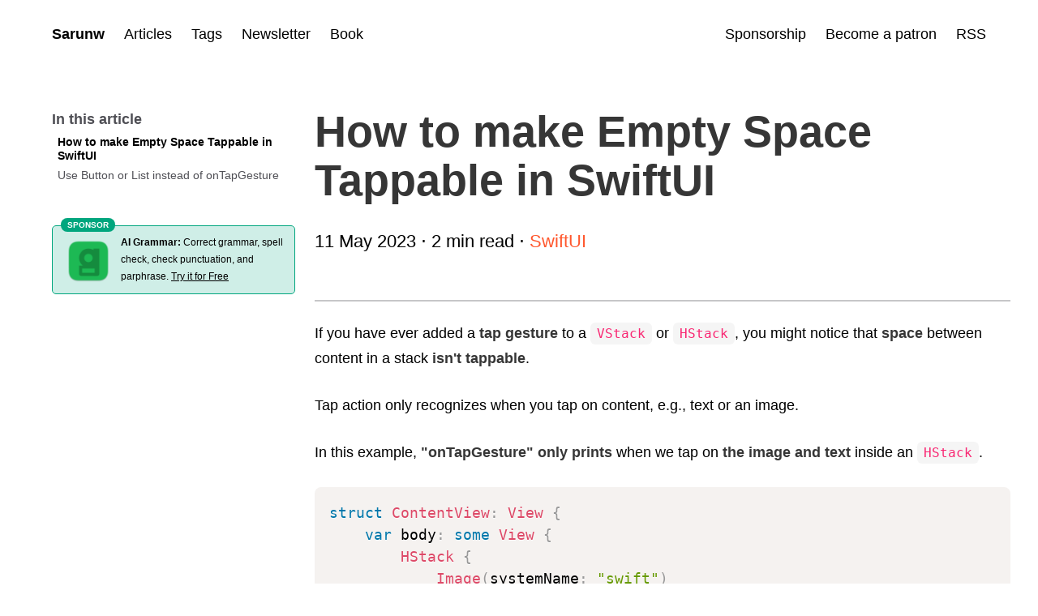

--- FILE ---
content_type: text/html; charset=UTF-8
request_url: https://sarunw.com/posts/how-to-make-empty-space-tappable-in-swiftui/
body_size: 39725
content:
<!DOCTYPE html><html lang="en"><head>
    
      <!-- Google Tag Manager -->
      <script>(function(w,d,s,l,i){w[l]=w[l]||[];w[l].push({'gtm.start':
      new Date().getTime(),event:'gtm.js'});var f=d.getElementsByTagName(s)[0],
      j=d.createElement(s),dl=l!='dataLayer'?'&l='+l:'';j.async=true;j.src=
      'https://www.googletagmanager.com/gtm.js?id='+i+dl;f.parentNode.insertBefore(j,f);
      })(window,document,'script','dataLayer','GTM-WDN8MBD');</script>
      <!-- End Google Tag Manager -->      
    

    
    

    <meta charset="utf-8">
    <meta name="viewport" content="width=device-width, initial-scale=1.0">
    
    

  



  


<title>How to make Empty Space Tappable in SwiftUI | Sarunw</title>
<meta name="Description" content="If you have ever added a tap gesture to a VStack or HStack, you might notice that space between content in a stack isn't tappable. Learn the reason and how to mitigate the problem.">

<link rel="canonical" href="https://sarunw.com/posts/how-to-make-empty-space-tappable-in-swiftui/">

<meta property="og:type" content="website">
<meta property="og:url" content="https://sarunw.com/posts/how-to-make-empty-space-tappable-in-swiftui/">
<meta property="og:title" content="How to make Empty Space Tappable in SwiftUI | Sarunw">
<meta property="og:description" content="If you have ever added a tap gesture to a VStack or HStack, you might notice that space between content in a stack isn't tappable. Learn the reason and how to mitigate the problem.">
<meta property="og:site_name" itemprop="name" content="Sarunw">
<meta property="og:locale" content="en">









<meta name="twitter:site" content="@sarunw">
<meta name="twitter:creator" content="@sarunw">
<meta name="twitter:url" content="https://sarunw.com/posts/how-to-make-empty-space-tappable-in-swiftui/">
<meta name="twitter:title" content="How to make Empty Space Tappable in SwiftUI | Sarunw">
<meta name="twitter:description" content="If you have ever added a tap gesture to a VStack or HStack, you might notice that space between content in a stack isn't tappable. Learn the reason and how to mitigate the problem.">




  
    
      
      
    
  
    
  


<meta name="twitter:card" content="summary_large_image">

<meta property="og:image" content="https://sarunw.com/images/og/how-to-make-empty-space-tappable-in-swiftui.png">

<meta name="twitter:image" content="https://sarunw.com/images/og/how-to-make-empty-space-tappable-in-swiftui.png">      




<script type="application/ld+json">
{
  "@context": "https://schema.org",
  "@type": "NewsArticle",
  "headline": "How to make Empty Space Tappable in SwiftUI | Sarunw",
  "image": [
    "https://sarunw.com/images/og/how-to-make-empty-space-tappable-in-swiftui.png"
  ],
  "datePublished": "2023-05-11",
  
  "author": [{
      "@type": "Person",
      "name": "Sarun Wongpatcharapakorn",
      "url": "https://sarunw.com"
    }
  ]
}
</script>
    
    <script>/*! lazysizes - v5.3.2 */

!function(e){var t=function(u,D,f){"use strict";var k,H;if(function(){var e;var t={lazyClass:"lazyload",loadedClass:"lazyloaded",loadingClass:"lazyloading",preloadClass:"lazypreload",errorClass:"lazyerror",autosizesClass:"lazyautosizes",fastLoadedClass:"ls-is-cached",iframeLoadMode:0,srcAttr:"data-src",srcsetAttr:"data-srcset",sizesAttr:"data-sizes",minSize:40,customMedia:{},init:true,expFactor:1.5,hFac:.8,loadMode:2,loadHidden:true,ricTimeout:0,throttleDelay:125};H=u.lazySizesConfig||u.lazysizesConfig||{};for(e in t){if(!(e in H)){H[e]=t[e]}}}(),!D||!D.getElementsByClassName){return{init:function(){},cfg:H,noSupport:true}}var O=D.documentElement,i=u.HTMLPictureElement,P="addEventListener",$="getAttribute",q=u[P].bind(u),I=u.setTimeout,U=u.requestAnimationFrame||I,o=u.requestIdleCallback,j=/^picture$/i,r=["load","error","lazyincluded","_lazyloaded"],a={},G=Array.prototype.forEach,J=function(e,t){if(!a[t]){a[t]=new RegExp("(\\s|^)"+t+"(\\s|$)")}return a[t].test(e[$]("class")||"")&&a[t]},K=function(e,t){if(!J(e,t)){e.setAttribute("class",(e[$]("class")||"").trim()+" "+t)}},Q=function(e,t){var a;if(a=J(e,t)){e.setAttribute("class",(e[$]("class")||"").replace(a," "))}},V=function(t,a,e){var i=e?P:"removeEventListener";if(e){V(t,a)}r.forEach(function(e){t[i](e,a)})},X=function(e,t,a,i,r){var n=D.createEvent("Event");if(!a){a={}}a.instance=k;n.initEvent(t,!i,!r);n.detail=a;e.dispatchEvent(n);return n},Y=function(e,t){var a;if(!i&&(a=u.picturefill||H.pf)){if(t&&t.src&&!e[$]("srcset")){e.setAttribute("srcset",t.src)}a({reevaluate:true,elements:[e]})}else if(t&&t.src){e.src=t.src}},Z=function(e,t){return(getComputedStyle(e,null)||{})[t]},s=function(e,t,a){a=a||e.offsetWidth;while(a<H.minSize&&t&&!e._lazysizesWidth){a=t.offsetWidth;t=t.parentNode}return a},ee=function(){var a,i;var t=[];var r=[];var n=t;var s=function(){var e=n;n=t.length?r:t;a=true;i=false;while(e.length){e.shift()()}a=false};var e=function(e,t){if(a&&!t){e.apply(this,arguments)}else{n.push(e);if(!i){i=true;(D.hidden?I:U)(s)}}};e._lsFlush=s;return e}(),te=function(a,e){return e?function(){ee(a)}:function(){var e=this;var t=arguments;ee(function(){a.apply(e,t)})}},ae=function(e){var a;var i=0;var r=H.throttleDelay;var n=H.ricTimeout;var t=function(){a=false;i=f.now();e()};var s=o&&n>49?function(){o(t,{timeout:n});if(n!==H.ricTimeout){n=H.ricTimeout}}:te(function(){I(t)},true);return function(e){var t;if(e=e===true){n=33}if(a){return}a=true;t=r-(f.now()-i);if(t<0){t=0}if(e||t<9){s()}else{I(s,t)}}},ie=function(e){var t,a;var i=99;var r=function(){t=null;e()};var n=function(){var e=f.now()-a;if(e<i){I(n,i-e)}else{(o||r)(r)}};return function(){a=f.now();if(!t){t=I(n,i)}}},e=function(){var v,m,c,h,e;var y,z,g,p,C,b,A;var n=/^img$/i;var d=/^iframe$/i;var E="onscroll"in u&&!/(gle|ing)bot/.test(navigator.userAgent);var _=0;var w=0;var M=0;var N=-1;var L=function(e){M--;if(!e||M<0||!e.target){M=0}};var x=function(e){if(A==null){A=Z(D.body,"visibility")=="hidden"}return A||!(Z(e.parentNode,"visibility")=="hidden"&&Z(e,"visibility")=="hidden")};var W=function(e,t){var a;var i=e;var r=x(e);g-=t;b+=t;p-=t;C+=t;while(r&&(i=i.offsetParent)&&i!=D.body&&i!=O){r=(Z(i,"opacity")||1)>0;if(r&&Z(i,"overflow")!="visible"){a=i.getBoundingClientRect();r=C>a.left&&p<a.right&&b>a.top-1&&g<a.bottom+1}}return r};var t=function(){var e,t,a,i,r,n,s,o,l,u,f,c;var d=k.elements;if((h=H.loadMode)&&M<8&&(e=d.length)){t=0;N++;for(;t<e;t++){if(!d[t]||d[t]._lazyRace){continue}if(!E||k.prematureUnveil&&k.prematureUnveil(d[t])){R(d[t]);continue}if(!(o=d[t][$]("data-expand"))||!(n=o*1)){n=w}if(!u){u=!H.expand||H.expand<1?O.clientHeight>500&&O.clientWidth>500?500:370:H.expand;k._defEx=u;f=u*H.expFactor;c=H.hFac;A=null;if(w<f&&M<1&&N>2&&h>2&&!D.hidden){w=f;N=0}else if(h>1&&N>1&&M<6){w=u}else{w=_}}if(l!==n){y=innerWidth+n*c;z=innerHeight+n;s=n*-1;l=n}a=d[t].getBoundingClientRect();if((b=a.bottom)>=s&&(g=a.top)<=z&&(C=a.right)>=s*c&&(p=a.left)<=y&&(b||C||p||g)&&(H.loadHidden||x(d[t]))&&(m&&M<3&&!o&&(h<3||N<4)||W(d[t],n))){R(d[t]);r=true;if(M>9){break}}else if(!r&&m&&!i&&M<4&&N<4&&h>2&&(v[0]||H.preloadAfterLoad)&&(v[0]||!o&&(b||C||p||g||d[t][$](H.sizesAttr)!="auto"))){i=v[0]||d[t]}}if(i&&!r){R(i)}}};var a=ae(t);var S=function(e){var t=e.target;if(t._lazyCache){delete t._lazyCache;return}L(e);K(t,H.loadedClass);Q(t,H.loadingClass);V(t,B);X(t,"lazyloaded")};var i=te(S);var B=function(e){i({target:e.target})};var T=function(e,t){var a=e.getAttribute("data-load-mode")||H.iframeLoadMode;if(a==0){e.contentWindow.location.replace(t)}else if(a==1){e.src=t}};var F=function(e){var t;var a=e[$](H.srcsetAttr);if(t=H.customMedia[e[$]("data-media")||e[$]("media")]){e.setAttribute("media",t)}if(a){e.setAttribute("srcset",a)}};var s=te(function(t,e,a,i,r){var n,s,o,l,u,f;if(!(u=X(t,"lazybeforeunveil",e)).defaultPrevented){if(i){if(a){K(t,H.autosizesClass)}else{t.setAttribute("sizes",i)}}s=t[$](H.srcsetAttr);n=t[$](H.srcAttr);if(r){o=t.parentNode;l=o&&j.test(o.nodeName||"")}f=e.firesLoad||"src"in t&&(s||n||l);u={target:t};K(t,H.loadingClass);if(f){clearTimeout(c);c=I(L,2500);V(t,B,true)}if(l){G.call(o.getElementsByTagName("source"),F)}if(s){t.setAttribute("srcset",s)}else if(n&&!l){if(d.test(t.nodeName)){T(t,n)}else{t.src=n}}if(r&&(s||l)){Y(t,{src:n})}}if(t._lazyRace){delete t._lazyRace}Q(t,H.lazyClass);ee(function(){var e=t.complete&&t.naturalWidth>1;if(!f||e){if(e){K(t,H.fastLoadedClass)}S(u);t._lazyCache=true;I(function(){if("_lazyCache"in t){delete t._lazyCache}},9)}if(t.loading=="lazy"){M--}},true)});var R=function(e){if(e._lazyRace){return}var t;var a=n.test(e.nodeName);var i=a&&(e[$](H.sizesAttr)||e[$]("sizes"));var r=i=="auto";if((r||!m)&&a&&(e[$]("src")||e.srcset)&&!e.complete&&!J(e,H.errorClass)&&J(e,H.lazyClass)){return}t=X(e,"lazyunveilread").detail;if(r){re.updateElem(e,true,e.offsetWidth)}e._lazyRace=true;M++;s(e,t,r,i,a)};var r=ie(function(){H.loadMode=3;a()});var o=function(){if(H.loadMode==3){H.loadMode=2}r()};var l=function(){if(m){return}if(f.now()-e<999){I(l,999);return}m=true;H.loadMode=3;a();q("scroll",o,true)};return{_:function(){e=f.now();k.elements=D.getElementsByClassName(H.lazyClass);v=D.getElementsByClassName(H.lazyClass+" "+H.preloadClass);q("scroll",a,true);q("resize",a,true);q("pageshow",function(e){if(e.persisted){var t=D.querySelectorAll("."+H.loadingClass);if(t.length&&t.forEach){U(function(){t.forEach(function(e){if(e.complete){R(e)}})})}}});if(u.MutationObserver){new MutationObserver(a).observe(O,{childList:true,subtree:true,attributes:true})}else{O[P]("DOMNodeInserted",a,true);O[P]("DOMAttrModified",a,true);setInterval(a,999)}q("hashchange",a,true);["focus","mouseover","click","load","transitionend","animationend"].forEach(function(e){D[P](e,a,true)});if(/d$|^c/.test(D.readyState)){l()}else{q("load",l);D[P]("DOMContentLoaded",a);I(l,2e4)}if(k.elements.length){t();ee._lsFlush()}else{a()}},checkElems:a,unveil:R,_aLSL:o}}(),re=function(){var a;var n=te(function(e,t,a,i){var r,n,s;e._lazysizesWidth=i;i+="px";e.setAttribute("sizes",i);if(j.test(t.nodeName||"")){r=t.getElementsByTagName("source");for(n=0,s=r.length;n<s;n++){r[n].setAttribute("sizes",i)}}if(!a.detail.dataAttr){Y(e,a.detail)}});var i=function(e,t,a){var i;var r=e.parentNode;if(r){a=s(e,r,a);i=X(e,"lazybeforesizes",{width:a,dataAttr:!!t});if(!i.defaultPrevented){a=i.detail.width;if(a&&a!==e._lazysizesWidth){n(e,r,i,a)}}}};var e=function(){var e;var t=a.length;if(t){e=0;for(;e<t;e++){i(a[e])}}};var t=ie(e);return{_:function(){a=D.getElementsByClassName(H.autosizesClass);q("resize",t)},checkElems:t,updateElem:i}}(),t=function(){if(!t.i&&D.getElementsByClassName){t.i=true;re._();e._()}};return I(function(){H.init&&t()}),k={cfg:H,autoSizer:re,loader:e,init:t,uP:Y,aC:K,rC:Q,hC:J,fire:X,gW:s,rAF:ee}}(e,e.document,Date);e.lazySizes=t,"object"==typeof module&&module.exports&&(module.exports=t)}("undefined"!=typeof window?window:{});</script>

    <style>@charset "UTF-8";:root{--main-font-family:-apple-system,BlinkMacSystemFont,"Segoe UI",Roboto,Oxygen,Ubuntu,Cantarell,"Open Sans","Helvetica Neue",sans-serif;--mono-font-family:"SF Mono",Menlo,monospace,Courier,Consolas,"Liberation Mono",monospace;--label:rgba(0.0, 0.0, 0.0, 1.0);--secondary-label:rgba(60.0, 60.0, 67.0, 0.9);--tertiary-label:rgba(60.0, 60.0, 67.0, 0.3);--quaternary-label:rgba(60.0, 60.0, 67.0, 0.18);--font-size:18px;--label:black;--strong-label:black;--secondary-background:whitesmoke;--tertiary-background:whitesmoke;--quote-border:#dbdbdb;--background-color:white;--separator:rgba(198.0, 198.0, 200.0, 1.0);--border-radius:8px;--border-radius-s:4px;--shadow-color:#E3E3E3;--code-highlight:#EBE8E6;--ad-color:#00A67E;--ad-color-background:#00A67E30;--ad-color-background-hover:#00A67E10}/*! bulma.io v0.9.4 | MIT License | github.com/jgthms/bulma */.button,.file-cta,.file-name,.input,.pagination-ellipsis,.pagination-link,.pagination-next,.pagination-previous,.select select,.textarea{-moz-appearance:none;-webkit-appearance:none;align-items:center;border:1px solid transparent;border-radius:4px;box-shadow:none;display:inline-flex;font-size:1rem;height:2.5em;justify-content:flex-start;line-height:1.5;padding-bottom:calc(.5em - 1px);padding-left:calc(.75em - 1px);padding-right:calc(.75em - 1px);padding-top:calc(.5em - 1px);position:relative;vertical-align:top}.button:active,.button:focus,.file-cta:active,.file-cta:focus,.file-name:active,.file-name:focus,.input:active,.input:focus,.is-active.button,.is-active.file-cta,.is-active.file-name,.is-active.input,.is-active.pagination-ellipsis,.is-active.pagination-link,.is-active.pagination-next,.is-active.pagination-previous,.is-active.textarea,.is-focused.button,.is-focused.file-cta,.is-focused.file-name,.is-focused.input,.is-focused.pagination-ellipsis,.is-focused.pagination-link,.is-focused.pagination-next,.is-focused.pagination-previous,.is-focused.textarea,.pagination-ellipsis:active,.pagination-ellipsis:focus,.pagination-link:active,.pagination-link:focus,.pagination-next:active,.pagination-next:focus,.pagination-previous:active,.pagination-previous:focus,.select select.is-active,.select select.is-focused,.select select:active,.select select:focus,.textarea:active,.textarea:focus{outline:0}.select fieldset[disabled] select,.select select[disabled],[disabled].button,[disabled].file-cta,[disabled].file-name,[disabled].input,[disabled].pagination-ellipsis,[disabled].pagination-link,[disabled].pagination-next,[disabled].pagination-previous,[disabled].textarea,fieldset[disabled] .button,fieldset[disabled] .file-cta,fieldset[disabled] .file-name,fieldset[disabled] .input,fieldset[disabled] .pagination-ellipsis,fieldset[disabled] .pagination-link,fieldset[disabled] .pagination-next,fieldset[disabled] .pagination-previous,fieldset[disabled] .select select,fieldset[disabled] .textarea{cursor:not-allowed}.breadcrumb,.button,.file,.is-unselectable,.pagination-ellipsis,.pagination-link,.pagination-next,.pagination-previous,.tabs{-webkit-touch-callout:none;-webkit-user-select:none;-moz-user-select:none;-ms-user-select:none;user-select:none}.navbar-link:not(.is-arrowless)::after,.select:not(.is-multiple):not(.is-loading)::after{border:3px solid transparent;border-radius:2px;border-right:0;border-top:0;content:" ";display:block;height:.625em;margin-top:-.4375em;pointer-events:none;position:absolute;top:50%;transform:rotate(-45deg);transform-origin:center;width:.625em}.block:not(:last-child),.box:not(:last-child),.breadcrumb:not(:last-child),.content:not(:last-child),.level:not(:last-child),.message:not(:last-child),.notification:not(:last-child),.pagination:not(:last-child),.progress:not(:last-child),.subtitle:not(:last-child),.table-container:not(:last-child),.table:not(:last-child),.tabs:not(:last-child),.title:not(:last-child){margin-bottom:1.5rem}.delete,.modal-close{-webkit-touch-callout:none;-webkit-user-select:none;-moz-user-select:none;-ms-user-select:none;user-select:none;-moz-appearance:none;-webkit-appearance:none;background-color:rgba(10,10,10,.2);border:none;border-radius:9999px;cursor:pointer;pointer-events:auto;display:inline-block;flex-grow:0;flex-shrink:0;font-size:0;height:20px;max-height:20px;max-width:20px;min-height:20px;min-width:20px;outline:0;position:relative;vertical-align:top;width:20px}.delete::after,.delete::before,.modal-close::after,.modal-close::before{background-color:hsl(0deg,0%,100%);content:"";display:block;left:50%;position:absolute;top:50%;transform:translateX(-50%) translateY(-50%) rotate(45deg);transform-origin:center center}.delete::before,.modal-close::before{height:2px;width:50%}.delete::after,.modal-close::after{height:50%;width:2px}.delete:focus,.delete:hover,.modal-close:focus,.modal-close:hover{background-color:rgba(10,10,10,.3)}.delete:active,.modal-close:active{background-color:rgba(10,10,10,.4)}.is-small.delete,.is-small.modal-close{height:16px;max-height:16px;max-width:16px;min-height:16px;min-width:16px;width:16px}.is-medium.delete,.is-medium.modal-close{height:24px;max-height:24px;max-width:24px;min-height:24px;min-width:24px;width:24px}.is-large.delete,.is-large.modal-close{height:32px;max-height:32px;max-width:32px;min-height:32px;min-width:32px;width:32px}.button.is-loading::after,.control.is-loading::after,.loader,.select.is-loading::after{animation:.5s linear infinite spinAround;border:2px solid;border-radius:9999px;border-right-color:transparent;border-top-color:transparent;content:"";display:block;height:1em;position:relative;width:1em}.hero-video,.image.is-16by9 .has-ratio,.image.is-16by9 img,.image.is-1by1 .has-ratio,.image.is-1by1 img,.image.is-1by2 .has-ratio,.image.is-1by2 img,.image.is-1by3 .has-ratio,.image.is-1by3 img,.image.is-2by1 .has-ratio,.image.is-2by1 img,.image.is-2by3 .has-ratio,.image.is-2by3 img,.image.is-3by1 .has-ratio,.image.is-3by1 img,.image.is-3by2 .has-ratio,.image.is-3by2 img,.image.is-3by4 .has-ratio,.image.is-3by4 img,.image.is-3by5 .has-ratio,.image.is-3by5 img,.image.is-4by3 .has-ratio,.image.is-4by3 img,.image.is-4by5 .has-ratio,.image.is-4by5 img,.image.is-5by3 .has-ratio,.image.is-5by3 img,.image.is-5by4 .has-ratio,.image.is-5by4 img,.image.is-9by16 .has-ratio,.image.is-9by16 img,.image.is-square .has-ratio,.image.is-square img,.is-overlay,.modal,.modal-background{bottom:0;left:0;position:absolute;right:0;top:0}.navbar-burger{-moz-appearance:none;-webkit-appearance:none;appearance:none;color:currentColor;font-family:inherit;font-size:1em;margin:0;padding:0}/*! minireset.css v0.0.6 | MIT License | github.com/jgthms/minireset.css */blockquote,body,dd,dl,dt,fieldset,figure,h1,h2,h3,h4,h5,h6,hr,html,iframe,legend,li,ol,p,pre,textarea,ul{margin:0;padding:0}h1,h2,h3,h4,h5,h6{font-size:100%}ul{list-style:none}button,input,select,textarea{margin:0}html{box-sizing:border-box;background-color:hsl(0deg,0%,100%);font-size:16px;-moz-osx-font-smoothing:grayscale;-webkit-font-smoothing:antialiased;min-width:300px;overflow-x:hidden;overflow-y:scroll;text-rendering:optimizeLegibility;text-size-adjust:100%;scroll-behavior:smooth}*,::after,::before{box-sizing:inherit}img,video{height:auto;max-width:100%}iframe{border:0}table{border-collapse:collapse;border-spacing:0}td,th{padding:0}table td:not([align]),table th:not([align]),td:not([align]),th:not([align]){text-align:inherit}article,aside,figure,footer,header,hgroup,section{display:block}body,button,input,optgroup,select,textarea{font-family:BlinkMacSystemFont,-apple-system,"Segoe UI",Roboto,Oxygen,Ubuntu,Cantarell,"Fira Sans","Droid Sans","Helvetica Neue",Helvetica,Arial,sans-serif}code,pre{-moz-osx-font-smoothing:auto;-webkit-font-smoothing:auto;font-family:monospace}body{color:hsl(0deg,0%,29%);font-size:1em;font-weight:400}a{color:#ff572d;cursor:pointer;text-decoration:none}a strong{color:currentColor}a:hover{color:#ff572d}code{background-color:hsl(0deg,0%,96%);font-size:.875em;font-weight:400;padding:.25em .5em}hr{background-color:hsl(0deg,0%,96%);border:none;display:block;height:2px;margin:1.5rem 0;background-color:var(--separator)}input[type=checkbox],input[type=radio]{vertical-align:baseline}small{font-size:.875em}span{font-style:inherit;font-weight:inherit}strong{color:hsl(0deg,0%,21%);font-weight:700}fieldset{border:none}pre{-webkit-overflow-scrolling:touch;background-color:hsl(0deg,0%,96%);color:hsl(0deg,0%,29%);font-size:.875em;overflow-x:auto;padding:1.25rem 1.5rem;white-space:pre;word-wrap:normal}pre code{background-color:transparent;color:currentColor;font-size:1em;padding:0}table td,table th{vertical-align:top}table th{color:hsl(0deg,0%,21%)}@keyframes spinAround{from{transform:rotate(0)}to{transform:rotate(359deg)}}.box{background-color:hsl(0deg,0%,100%);border-radius:6px;box-shadow:0 .5em 1em -.125em rgba(10,10,10,.1),0 0 0 1px rgba(10,10,10,.02);color:hsl(0deg,0%,29%);display:block;padding:1.25rem}a.box:focus,a.box:hover{box-shadow:0 .5em 1em -.125em rgba(10,10,10,.1),0 0 0 1px #ff572d}a.box:active{box-shadow:inset 0 1px 2px rgba(10,10,10,.2),0 0 0 1px #ff572d}.button{background-color:hsl(0deg,0%,100%);border-color:hsl(0deg,0%,86%);border-width:1px;color:hsl(0deg,0%,21%);cursor:pointer;justify-content:center;padding-bottom:calc(.5em - 1px);padding-left:1em;padding-right:1em;padding-top:calc(.5em - 1px);text-align:center;white-space:nowrap}.button strong{color:inherit}.button .icon,.button .icon.is-large,.button .icon.is-medium,.button .icon.is-small{height:1.5em;width:1.5em}.button .icon:first-child:not(:last-child){margin-left:calc(-.5em - 1px);margin-right:.25em}.button .icon:last-child:not(:first-child){margin-left:.25em;margin-right:calc(-.5em - 1px)}.button .icon:first-child:last-child{margin-left:calc(-.5em - 1px);margin-right:calc(-.5em - 1px)}.button.is-hovered,.button:hover{border-color:hsl(0deg,0%,71%);color:#ff572d}.button.is-focused,.button:focus{border-color:hsl(229deg,53%,53%);color:hsl(0deg,0%,21%)}.button.is-focused:not(:active),.button:focus:not(:active){box-shadow:0 0 0 .125em rgba(255,87,45,.25)}.button.is-active,.button:active{border-color:hsl(0deg,0%,29%);color:#ff572d}.button.is-text{background-color:transparent;border-color:transparent;color:hsl(0deg,0%,29%);text-decoration:underline}.button.is-text.is-focused,.button.is-text.is-hovered,.button.is-text:focus,.button.is-text:hover{background-color:hsl(0deg,0%,96%);color:hsl(0deg,0%,21%)}.button.is-text.is-active,.button.is-text:active{background-color:#e8e8e8;color:hsl(0deg,0%,21%)}.button.is-text[disabled],fieldset[disabled] .button.is-text{background-color:transparent;border-color:transparent;box-shadow:none}.button.is-ghost{background:0 0;border-color:transparent;color:#ff572d;text-decoration:none}.button.is-ghost.is-hovered,.button.is-ghost:hover{color:#ff572d;text-decoration:underline}.button.is-white{background-color:hsl(0deg,0%,100%);border-color:transparent;color:hsl(0deg,0%,4%)}.button.is-white.is-hovered,.button.is-white:hover{background-color:#f9f9f9;border-color:transparent;color:hsl(0deg,0%,4%)}.button.is-white.is-focused,.button.is-white:focus{border-color:transparent;color:hsl(0deg,0%,4%)}.button.is-white.is-focused:not(:active),.button.is-white:focus:not(:active){box-shadow:0 0 0 .125em rgba(255,255,255,.25)}.button.is-white.is-active,.button.is-white:active{background-color:#f2f2f2;border-color:transparent;color:hsl(0deg,0%,4%)}.button.is-white[disabled],fieldset[disabled] .button.is-white{background-color:hsl(0deg,0%,100%);border-color:hsl(0deg,0%,100%);box-shadow:none}.button.is-white.is-inverted{background-color:hsl(0deg,0%,4%);color:hsl(0deg,0%,100%)}.button.is-white.is-inverted.is-hovered,.button.is-white.is-inverted:hover{background-color:#000}.button.is-white.is-inverted[disabled],fieldset[disabled] .button.is-white.is-inverted{background-color:hsl(0deg,0%,4%);border-color:transparent;box-shadow:none;color:hsl(0deg,0%,100%)}.button.is-white.is-loading::after{border-color:transparent transparent hsl(0deg,0%,4%) hsl(0deg,0%,4%)!important}.button.is-white.is-outlined{background-color:transparent;border-color:hsl(0deg,0%,100%);color:hsl(0deg,0%,100%)}.button.is-white.is-outlined.is-focused,.button.is-white.is-outlined.is-hovered,.button.is-white.is-outlined:focus,.button.is-white.is-outlined:hover{background-color:hsl(0deg,0%,100%);border-color:hsl(0deg,0%,100%);color:hsl(0deg,0%,4%)}.button.is-white.is-outlined.is-loading::after{border-color:transparent transparent hsl(0deg,0%,100%) hsl(0deg,0%,100%)!important}.button.is-white.is-outlined.is-loading.is-focused::after,.button.is-white.is-outlined.is-loading.is-hovered::after,.button.is-white.is-outlined.is-loading:focus::after,.button.is-white.is-outlined.is-loading:hover::after{border-color:transparent transparent hsl(0deg,0%,4%) hsl(0deg,0%,4%)!important}.button.is-white.is-outlined[disabled],fieldset[disabled] .button.is-white.is-outlined{background-color:transparent;border-color:hsl(0deg,0%,100%);box-shadow:none;color:hsl(0deg,0%,100%)}.button.is-white.is-inverted.is-outlined{background-color:transparent;border-color:hsl(0deg,0%,4%);color:hsl(0deg,0%,4%)}.button.is-white.is-inverted.is-outlined.is-focused,.button.is-white.is-inverted.is-outlined.is-hovered,.button.is-white.is-inverted.is-outlined:focus,.button.is-white.is-inverted.is-outlined:hover{background-color:hsl(0deg,0%,4%);color:hsl(0deg,0%,100%)}.button.is-white.is-inverted.is-outlined.is-loading.is-focused::after,.button.is-white.is-inverted.is-outlined.is-loading.is-hovered::after,.button.is-white.is-inverted.is-outlined.is-loading:focus::after,.button.is-white.is-inverted.is-outlined.is-loading:hover::after{border-color:transparent transparent hsl(0deg,0%,100%) hsl(0deg,0%,100%)!important}.button.is-white.is-inverted.is-outlined[disabled],fieldset[disabled] .button.is-white.is-inverted.is-outlined{background-color:transparent;border-color:hsl(0deg,0%,4%);box-shadow:none;color:hsl(0deg,0%,4%)}.button.is-black{background-color:hsl(0deg,0%,4%);border-color:transparent;color:hsl(0deg,0%,100%)}.button.is-black.is-hovered,.button.is-black:hover{background-color:#040404;border-color:transparent;color:hsl(0deg,0%,100%)}.button.is-black.is-focused,.button.is-black:focus{border-color:transparent;color:hsl(0deg,0%,100%)}.button.is-black.is-focused:not(:active),.button.is-black:focus:not(:active){box-shadow:0 0 0 .125em rgba(10,10,10,.25)}.button.is-black.is-active,.button.is-black:active{background-color:#000;border-color:transparent;color:hsl(0deg,0%,100%)}.button.is-black[disabled],fieldset[disabled] .button.is-black{background-color:hsl(0deg,0%,4%);border-color:hsl(0deg,0%,4%);box-shadow:none}.button.is-black.is-inverted{background-color:hsl(0deg,0%,100%);color:hsl(0deg,0%,4%)}.button.is-black.is-inverted.is-hovered,.button.is-black.is-inverted:hover{background-color:#f2f2f2}.button.is-black.is-inverted[disabled],fieldset[disabled] .button.is-black.is-inverted{background-color:hsl(0deg,0%,100%);border-color:transparent;box-shadow:none;color:hsl(0deg,0%,4%)}.button.is-black.is-loading::after{border-color:transparent transparent hsl(0deg,0%,100%) hsl(0deg,0%,100%)!important}.button.is-black.is-outlined{background-color:transparent;border-color:hsl(0deg,0%,4%);color:hsl(0deg,0%,4%)}.button.is-black.is-outlined.is-focused,.button.is-black.is-outlined.is-hovered,.button.is-black.is-outlined:focus,.button.is-black.is-outlined:hover{background-color:hsl(0deg,0%,4%);border-color:hsl(0deg,0%,4%);color:hsl(0deg,0%,100%)}.button.is-black.is-outlined.is-loading::after{border-color:transparent transparent hsl(0deg,0%,4%) hsl(0deg,0%,4%)!important}.button.is-black.is-outlined.is-loading.is-focused::after,.button.is-black.is-outlined.is-loading.is-hovered::after,.button.is-black.is-outlined.is-loading:focus::after,.button.is-black.is-outlined.is-loading:hover::after{border-color:transparent transparent hsl(0deg,0%,100%) hsl(0deg,0%,100%)!important}.button.is-black.is-outlined[disabled],fieldset[disabled] .button.is-black.is-outlined{background-color:transparent;border-color:hsl(0deg,0%,4%);box-shadow:none;color:hsl(0deg,0%,4%)}.button.is-black.is-inverted.is-outlined{background-color:transparent;border-color:hsl(0deg,0%,100%);color:hsl(0deg,0%,100%)}.button.is-black.is-inverted.is-outlined.is-focused,.button.is-black.is-inverted.is-outlined.is-hovered,.button.is-black.is-inverted.is-outlined:focus,.button.is-black.is-inverted.is-outlined:hover{background-color:hsl(0deg,0%,100%);color:hsl(0deg,0%,4%)}.button.is-black.is-inverted.is-outlined.is-loading.is-focused::after,.button.is-black.is-inverted.is-outlined.is-loading.is-hovered::after,.button.is-black.is-inverted.is-outlined.is-loading:focus::after,.button.is-black.is-inverted.is-outlined.is-loading:hover::after{border-color:transparent transparent hsl(0deg,0%,4%) hsl(0deg,0%,4%)!important}.button.is-black.is-inverted.is-outlined[disabled],fieldset[disabled] .button.is-black.is-inverted.is-outlined{background-color:transparent;border-color:hsl(0deg,0%,100%);box-shadow:none;color:hsl(0deg,0%,100%)}.button.is-light{background-color:hsl(0deg,0%,96%);border-color:transparent;color:rgba(0,0,0,.7)}.button.is-light.is-hovered,.button.is-light:hover{background-color:#eee;border-color:transparent;color:rgba(0,0,0,.7)}.button.is-light.is-focused,.button.is-light:focus{border-color:transparent;color:rgba(0,0,0,.7)}.button.is-light.is-focused:not(:active),.button.is-light:focus:not(:active){box-shadow:0 0 0 .125em rgba(245,245,245,.25)}.button.is-light.is-active,.button.is-light:active{background-color:#e8e8e8;border-color:transparent;color:rgba(0,0,0,.7)}.button.is-light[disabled],fieldset[disabled] .button.is-light{background-color:hsl(0deg,0%,96%);border-color:hsl(0deg,0%,96%);box-shadow:none}.button.is-light.is-inverted{background-color:rgba(0,0,0,.7);color:hsl(0deg,0%,96%)}.button.is-light.is-inverted.is-hovered,.button.is-light.is-inverted:hover{background-color:rgba(0,0,0,.7)}.button.is-light.is-inverted[disabled],fieldset[disabled] .button.is-light.is-inverted{background-color:rgba(0,0,0,.7);border-color:transparent;box-shadow:none;color:hsl(0deg,0%,96%)}.button.is-light.is-loading::after{border-color:transparent transparent rgba(0,0,0,.7) rgba(0,0,0,.7)!important}.button.is-light.is-outlined{background-color:transparent;border-color:hsl(0deg,0%,96%);color:hsl(0deg,0%,96%)}.button.is-light.is-outlined.is-focused,.button.is-light.is-outlined.is-hovered,.button.is-light.is-outlined:focus,.button.is-light.is-outlined:hover{background-color:hsl(0deg,0%,96%);border-color:hsl(0deg,0%,96%);color:rgba(0,0,0,.7)}.button.is-light.is-outlined.is-loading::after{border-color:transparent transparent hsl(0deg,0%,96%) hsl(0deg,0%,96%)!important}.button.is-light.is-outlined.is-loading.is-focused::after,.button.is-light.is-outlined.is-loading.is-hovered::after,.button.is-light.is-outlined.is-loading:focus::after,.button.is-light.is-outlined.is-loading:hover::after{border-color:transparent transparent rgba(0,0,0,.7) rgba(0,0,0,.7)!important}.button.is-light.is-outlined[disabled],fieldset[disabled] .button.is-light.is-outlined{background-color:transparent;border-color:hsl(0deg,0%,96%);box-shadow:none;color:hsl(0deg,0%,96%)}.button.is-light.is-inverted.is-outlined{background-color:transparent;border-color:rgba(0,0,0,.7);color:rgba(0,0,0,.7)}.button.is-light.is-inverted.is-outlined.is-focused,.button.is-light.is-inverted.is-outlined.is-hovered,.button.is-light.is-inverted.is-outlined:focus,.button.is-light.is-inverted.is-outlined:hover{background-color:rgba(0,0,0,.7);color:hsl(0deg,0%,96%)}.button.is-light.is-inverted.is-outlined.is-loading.is-focused::after,.button.is-light.is-inverted.is-outlined.is-loading.is-hovered::after,.button.is-light.is-inverted.is-outlined.is-loading:focus::after,.button.is-light.is-inverted.is-outlined.is-loading:hover::after{border-color:transparent transparent hsl(0deg,0%,96%) hsl(0deg,0%,96%)!important}.button.is-light.is-inverted.is-outlined[disabled],fieldset[disabled] .button.is-light.is-inverted.is-outlined{background-color:transparent;border-color:rgba(0,0,0,.7);box-shadow:none;color:rgba(0,0,0,.7)}.button.is-dark{background-color:hsl(0deg,0%,21%);border-color:transparent;color:#fff}.button.is-dark.is-hovered,.button.is-dark:hover{background-color:#2f2f2f;border-color:transparent;color:#fff}.button.is-dark.is-focused,.button.is-dark:focus{border-color:transparent;color:#fff}.button.is-dark.is-focused:not(:active),.button.is-dark:focus:not(:active){box-shadow:0 0 0 .125em rgba(54,54,54,.25)}.button.is-dark.is-active,.button.is-dark:active{background-color:#292929;border-color:transparent;color:#fff}.button.is-dark[disabled],fieldset[disabled] .button.is-dark{background-color:hsl(0deg,0%,21%);border-color:hsl(0deg,0%,21%);box-shadow:none}.button.is-dark.is-inverted{background-color:#fff;color:hsl(0deg,0%,21%)}.button.is-dark.is-inverted.is-hovered,.button.is-dark.is-inverted:hover{background-color:#f2f2f2}.button.is-dark.is-inverted[disabled],fieldset[disabled] .button.is-dark.is-inverted{background-color:#fff;border-color:transparent;box-shadow:none;color:hsl(0deg,0%,21%)}.button.is-dark.is-loading::after{border-color:transparent transparent #fff #fff!important}.button.is-dark.is-outlined{background-color:transparent;border-color:hsl(0deg,0%,21%);color:hsl(0deg,0%,21%)}.button.is-dark.is-outlined.is-focused,.button.is-dark.is-outlined.is-hovered,.button.is-dark.is-outlined:focus,.button.is-dark.is-outlined:hover{background-color:hsl(0deg,0%,21%);border-color:hsl(0deg,0%,21%);color:#fff}.button.is-dark.is-outlined.is-loading::after{border-color:transparent transparent hsl(0deg,0%,21%) hsl(0deg,0%,21%)!important}.button.is-dark.is-outlined.is-loading.is-focused::after,.button.is-dark.is-outlined.is-loading.is-hovered::after,.button.is-dark.is-outlined.is-loading:focus::after,.button.is-dark.is-outlined.is-loading:hover::after{border-color:transparent transparent #fff #fff!important}.button.is-dark.is-outlined[disabled],fieldset[disabled] .button.is-dark.is-outlined{background-color:transparent;border-color:hsl(0deg,0%,21%);box-shadow:none;color:hsl(0deg,0%,21%)}.button.is-dark.is-inverted.is-outlined{background-color:transparent;border-color:#fff;color:#fff}.button.is-dark.is-inverted.is-outlined.is-focused,.button.is-dark.is-inverted.is-outlined.is-hovered,.button.is-dark.is-inverted.is-outlined:focus,.button.is-dark.is-inverted.is-outlined:hover{background-color:#fff;color:hsl(0deg,0%,21%)}.button.is-dark.is-inverted.is-outlined.is-loading.is-focused::after,.button.is-dark.is-inverted.is-outlined.is-loading.is-hovered::after,.button.is-dark.is-inverted.is-outlined.is-loading:focus::after,.button.is-dark.is-inverted.is-outlined.is-loading:hover::after{border-color:transparent transparent hsl(0deg,0%,21%) hsl(0deg,0%,21%)!important}.button.is-dark.is-inverted.is-outlined[disabled],fieldset[disabled] .button.is-dark.is-inverted.is-outlined{background-color:transparent;border-color:#fff;box-shadow:none;color:#fff}.button.is-primary{background-color:hsl(171deg,100%,41%);border-color:transparent;color:#fff}.button.is-primary.is-hovered,.button.is-primary:hover{background-color:#00c4a7;border-color:transparent;color:#fff}.button.is-primary.is-focused,.button.is-primary:focus{border-color:transparent;color:#fff}.button.is-primary.is-focused:not(:active),.button.is-primary:focus:not(:active){box-shadow:0 0 0 .125em rgba(0,209,178,.25)}.button.is-primary.is-active,.button.is-primary:active{background-color:#00b89c;border-color:transparent;color:#fff}.button.is-primary[disabled],fieldset[disabled] .button.is-primary{background-color:hsl(171deg,100%,41%);border-color:hsl(171deg,100%,41%);box-shadow:none}.button.is-primary.is-inverted{background-color:#fff;color:hsl(171deg,100%,41%)}.button.is-primary.is-inverted.is-hovered,.button.is-primary.is-inverted:hover{background-color:#f2f2f2}.button.is-primary.is-inverted[disabled],fieldset[disabled] .button.is-primary.is-inverted{background-color:#fff;border-color:transparent;box-shadow:none;color:hsl(171deg,100%,41%)}.button.is-primary.is-loading::after{border-color:transparent transparent #fff #fff!important}.button.is-primary.is-outlined{background-color:transparent;border-color:hsl(171deg,100%,41%);color:hsl(171deg,100%,41%)}.button.is-primary.is-outlined.is-focused,.button.is-primary.is-outlined.is-hovered,.button.is-primary.is-outlined:focus,.button.is-primary.is-outlined:hover{background-color:hsl(171deg,100%,41%);border-color:hsl(171deg,100%,41%);color:#fff}.button.is-primary.is-outlined.is-loading::after{border-color:transparent transparent hsl(171deg,100%,41%) hsl(171deg,100%,41%)!important}.button.is-primary.is-outlined.is-loading.is-focused::after,.button.is-primary.is-outlined.is-loading.is-hovered::after,.button.is-primary.is-outlined.is-loading:focus::after,.button.is-primary.is-outlined.is-loading:hover::after{border-color:transparent transparent #fff #fff!important}.button.is-primary.is-outlined[disabled],fieldset[disabled] .button.is-primary.is-outlined{background-color:transparent;border-color:hsl(171deg,100%,41%);box-shadow:none;color:hsl(171deg,100%,41%)}.button.is-primary.is-inverted.is-outlined{background-color:transparent;border-color:#fff;color:#fff}.button.is-primary.is-inverted.is-outlined.is-focused,.button.is-primary.is-inverted.is-outlined.is-hovered,.button.is-primary.is-inverted.is-outlined:focus,.button.is-primary.is-inverted.is-outlined:hover{background-color:#fff;color:hsl(171deg,100%,41%)}.button.is-primary.is-inverted.is-outlined.is-loading.is-focused::after,.button.is-primary.is-inverted.is-outlined.is-loading.is-hovered::after,.button.is-primary.is-inverted.is-outlined.is-loading:focus::after,.button.is-primary.is-inverted.is-outlined.is-loading:hover::after{border-color:transparent transparent hsl(171deg,100%,41%) hsl(171deg,100%,41%)!important}.button.is-primary.is-inverted.is-outlined[disabled],fieldset[disabled] .button.is-primary.is-inverted.is-outlined{background-color:transparent;border-color:#fff;box-shadow:none;color:#fff}.button.is-primary.is-light{background-color:#ebfffc;color:#00947e}.button.is-primary.is-light.is-hovered,.button.is-primary.is-light:hover{background-color:#defffa;border-color:transparent;color:#00947e}.button.is-primary.is-light.is-active,.button.is-primary.is-light:active{background-color:#d1fff8;border-color:transparent;color:#00947e}.button.is-link{background-color:#ff572d;border-color:transparent;color:#fff}.button.is-link.is-hovered,.button.is-link:hover{background-color:#ff4d20;border-color:transparent;color:#fff}.button.is-link.is-focused,.button.is-link:focus{border-color:transparent;color:#fff}.button.is-link.is-focused:not(:active),.button.is-link:focus:not(:active){box-shadow:0 0 0 .125em rgba(255,87,45,.25)}.button.is-link.is-active,.button.is-link:active{background-color:#ff4314;border-color:transparent;color:#fff}.button.is-link[disabled],fieldset[disabled] .button.is-link{background-color:#ff572d;border-color:#ff572d;box-shadow:none}.button.is-link.is-inverted{background-color:#fff;color:#ff572d}.button.is-link.is-inverted.is-hovered,.button.is-link.is-inverted:hover{background-color:#f2f2f2}.button.is-link.is-inverted[disabled],fieldset[disabled] .button.is-link.is-inverted{background-color:#fff;border-color:transparent;box-shadow:none;color:#ff572d}.button.is-link.is-loading::after{border-color:transparent transparent #fff #fff!important}.button.is-link.is-outlined{background-color:transparent;border-color:#ff572d;color:#ff572d}.button.is-link.is-outlined.is-focused,.button.is-link.is-outlined.is-hovered,.button.is-link.is-outlined:focus,.button.is-link.is-outlined:hover{background-color:#ff572d;border-color:#ff572d;color:#fff}.button.is-link.is-outlined.is-loading::after{border-color:transparent transparent #ff572d #ff572d!important}.button.is-link.is-outlined.is-loading.is-focused::after,.button.is-link.is-outlined.is-loading.is-hovered::after,.button.is-link.is-outlined.is-loading:focus::after,.button.is-link.is-outlined.is-loading:hover::after{border-color:transparent transparent #fff #fff!important}.button.is-link.is-outlined[disabled],fieldset[disabled] .button.is-link.is-outlined{background-color:transparent;border-color:#ff572d;box-shadow:none;color:#ff572d}.button.is-link.is-inverted.is-outlined{background-color:transparent;border-color:#fff;color:#fff}.button.is-link.is-inverted.is-outlined.is-focused,.button.is-link.is-inverted.is-outlined.is-hovered,.button.is-link.is-inverted.is-outlined:focus,.button.is-link.is-inverted.is-outlined:hover{background-color:#fff;color:#ff572d}.button.is-link.is-inverted.is-outlined.is-loading.is-focused::after,.button.is-link.is-inverted.is-outlined.is-loading.is-hovered::after,.button.is-link.is-inverted.is-outlined.is-loading:focus::after,.button.is-link.is-inverted.is-outlined.is-loading:hover::after{border-color:transparent transparent #ff572d #ff572d!important}.button.is-link.is-inverted.is-outlined[disabled],fieldset[disabled] .button.is-link.is-inverted.is-outlined{background-color:transparent;border-color:#fff;box-shadow:none;color:#fff}.button.is-link.is-light{background-color:#ffefeb;color:#cc2900}.button.is-link.is-light.is-hovered,.button.is-link.is-light:hover{background-color:#ffe4de;border-color:transparent;color:#cc2900}.button.is-link.is-light.is-active,.button.is-link.is-light:active{background-color:#ffdad1;border-color:transparent;color:#cc2900}.button.is-info{background-color:hsl(207deg,61%,53%);border-color:transparent;color:#fff}.button.is-info.is-hovered,.button.is-info:hover{background-color:#3488ce;border-color:transparent;color:#fff}.button.is-info.is-focused,.button.is-info:focus{border-color:transparent;color:#fff}.button.is-info.is-focused:not(:active),.button.is-info:focus:not(:active){box-shadow:0 0 0 .125em rgba(62,142,208,.25)}.button.is-info.is-active,.button.is-info:active{background-color:#3082c5;border-color:transparent;color:#fff}.button.is-info[disabled],fieldset[disabled] .button.is-info{background-color:hsl(207deg,61%,53%);border-color:hsl(207deg,61%,53%);box-shadow:none}.button.is-info.is-inverted{background-color:#fff;color:hsl(207deg,61%,53%)}.button.is-info.is-inverted.is-hovered,.button.is-info.is-inverted:hover{background-color:#f2f2f2}.button.is-info.is-inverted[disabled],fieldset[disabled] .button.is-info.is-inverted{background-color:#fff;border-color:transparent;box-shadow:none;color:hsl(207deg,61%,53%)}.button.is-info.is-loading::after{border-color:transparent transparent #fff #fff!important}.button.is-info.is-outlined{background-color:transparent;border-color:hsl(207deg,61%,53%);color:hsl(207deg,61%,53%)}.button.is-info.is-outlined.is-focused,.button.is-info.is-outlined.is-hovered,.button.is-info.is-outlined:focus,.button.is-info.is-outlined:hover{background-color:hsl(207deg,61%,53%);border-color:hsl(207deg,61%,53%);color:#fff}.button.is-info.is-outlined.is-loading::after{border-color:transparent transparent hsl(207deg,61%,53%) hsl(207deg,61%,53%)!important}.button.is-info.is-outlined.is-loading.is-focused::after,.button.is-info.is-outlined.is-loading.is-hovered::after,.button.is-info.is-outlined.is-loading:focus::after,.button.is-info.is-outlined.is-loading:hover::after{border-color:transparent transparent #fff #fff!important}.button.is-info.is-outlined[disabled],fieldset[disabled] .button.is-info.is-outlined{background-color:transparent;border-color:hsl(207deg,61%,53%);box-shadow:none;color:hsl(207deg,61%,53%)}.button.is-info.is-inverted.is-outlined{background-color:transparent;border-color:#fff;color:#fff}.button.is-info.is-inverted.is-outlined.is-focused,.button.is-info.is-inverted.is-outlined.is-hovered,.button.is-info.is-inverted.is-outlined:focus,.button.is-info.is-inverted.is-outlined:hover{background-color:#fff;color:hsl(207deg,61%,53%)}.button.is-info.is-inverted.is-outlined.is-loading.is-focused::after,.button.is-info.is-inverted.is-outlined.is-loading.is-hovered::after,.button.is-info.is-inverted.is-outlined.is-loading:focus::after,.button.is-info.is-inverted.is-outlined.is-loading:hover::after{border-color:transparent transparent hsl(207deg,61%,53%) hsl(207deg,61%,53%)!important}.button.is-info.is-inverted.is-outlined[disabled],fieldset[disabled] .button.is-info.is-inverted.is-outlined{background-color:transparent;border-color:#fff;box-shadow:none;color:#fff}.button.is-info.is-light{background-color:#eff5fb;color:#296fa8}.button.is-info.is-light.is-hovered,.button.is-info.is-light:hover{background-color:#e4eff9;border-color:transparent;color:#296fa8}.button.is-info.is-light.is-active,.button.is-info.is-light:active{background-color:#dae9f6;border-color:transparent;color:#296fa8}.button.is-success{background-color:hsl(153deg,53%,53%);border-color:transparent;color:#fff}.button.is-success.is-hovered,.button.is-success:hover{background-color:#3ec487;border-color:transparent;color:#fff}.button.is-success.is-focused,.button.is-success:focus{border-color:transparent;color:#fff}.button.is-success.is-focused:not(:active),.button.is-success:focus:not(:active){box-shadow:0 0 0 .125em rgba(72,199,142,.25)}.button.is-success.is-active,.button.is-success:active{background-color:#3abb81;border-color:transparent;color:#fff}.button.is-success[disabled],fieldset[disabled] .button.is-success{background-color:hsl(153deg,53%,53%);border-color:hsl(153deg,53%,53%);box-shadow:none}.button.is-success.is-inverted{background-color:#fff;color:hsl(153deg,53%,53%)}.button.is-success.is-inverted.is-hovered,.button.is-success.is-inverted:hover{background-color:#f2f2f2}.button.is-success.is-inverted[disabled],fieldset[disabled] .button.is-success.is-inverted{background-color:#fff;border-color:transparent;box-shadow:none;color:hsl(153deg,53%,53%)}.button.is-success.is-loading::after{border-color:transparent transparent #fff #fff!important}.button.is-success.is-outlined{background-color:transparent;border-color:hsl(153deg,53%,53%);color:hsl(153deg,53%,53%)}.button.is-success.is-outlined.is-focused,.button.is-success.is-outlined.is-hovered,.button.is-success.is-outlined:focus,.button.is-success.is-outlined:hover{background-color:hsl(153deg,53%,53%);border-color:hsl(153deg,53%,53%);color:#fff}.button.is-success.is-outlined.is-loading::after{border-color:transparent transparent hsl(153deg,53%,53%) hsl(153deg,53%,53%)!important}.button.is-success.is-outlined.is-loading.is-focused::after,.button.is-success.is-outlined.is-loading.is-hovered::after,.button.is-success.is-outlined.is-loading:focus::after,.button.is-success.is-outlined.is-loading:hover::after{border-color:transparent transparent #fff #fff!important}.button.is-success.is-outlined[disabled],fieldset[disabled] .button.is-success.is-outlined{background-color:transparent;border-color:hsl(153deg,53%,53%);box-shadow:none;color:hsl(153deg,53%,53%)}.button.is-success.is-inverted.is-outlined{background-color:transparent;border-color:#fff;color:#fff}.button.is-success.is-inverted.is-outlined.is-focused,.button.is-success.is-inverted.is-outlined.is-hovered,.button.is-success.is-inverted.is-outlined:focus,.button.is-success.is-inverted.is-outlined:hover{background-color:#fff;color:hsl(153deg,53%,53%)}.button.is-success.is-inverted.is-outlined.is-loading.is-focused::after,.button.is-success.is-inverted.is-outlined.is-loading.is-hovered::after,.button.is-success.is-inverted.is-outlined.is-loading:focus::after,.button.is-success.is-inverted.is-outlined.is-loading:hover::after{border-color:transparent transparent hsl(153deg,53%,53%) hsl(153deg,53%,53%)!important}.button.is-success.is-inverted.is-outlined[disabled],fieldset[disabled] .button.is-success.is-inverted.is-outlined{background-color:transparent;border-color:#fff;box-shadow:none;color:#fff}.button.is-success.is-light{background-color:#effaf5;color:#257953}.button.is-success.is-light.is-hovered,.button.is-success.is-light:hover{background-color:#e6f7ef;border-color:transparent;color:#257953}.button.is-success.is-light.is-active,.button.is-success.is-light:active{background-color:#dcf4e9;border-color:transparent;color:#257953}.button.is-warning{background-color:hsl(44deg,100%,77%);border-color:transparent;color:rgba(0,0,0,.7)}.button.is-warning.is-hovered,.button.is-warning:hover{background-color:#ffdc7d;border-color:transparent;color:rgba(0,0,0,.7)}.button.is-warning.is-focused,.button.is-warning:focus{border-color:transparent;color:rgba(0,0,0,.7)}.button.is-warning.is-focused:not(:active),.button.is-warning:focus:not(:active){box-shadow:0 0 0 .125em rgba(255,224,138,.25)}.button.is-warning.is-active,.button.is-warning:active{background-color:#ffd970;border-color:transparent;color:rgba(0,0,0,.7)}.button.is-warning[disabled],fieldset[disabled] .button.is-warning{background-color:hsl(44deg,100%,77%);border-color:hsl(44deg,100%,77%);box-shadow:none}.button.is-warning.is-inverted{background-color:rgba(0,0,0,.7);color:hsl(44deg,100%,77%)}.button.is-warning.is-inverted.is-hovered,.button.is-warning.is-inverted:hover{background-color:rgba(0,0,0,.7)}.button.is-warning.is-inverted[disabled],fieldset[disabled] .button.is-warning.is-inverted{background-color:rgba(0,0,0,.7);border-color:transparent;box-shadow:none;color:hsl(44deg,100%,77%)}.button.is-warning.is-loading::after{border-color:transparent transparent rgba(0,0,0,.7) rgba(0,0,0,.7)!important}.button.is-warning.is-outlined{background-color:transparent;border-color:hsl(44deg,100%,77%);color:hsl(44deg,100%,77%)}.button.is-warning.is-outlined.is-focused,.button.is-warning.is-outlined.is-hovered,.button.is-warning.is-outlined:focus,.button.is-warning.is-outlined:hover{background-color:hsl(44deg,100%,77%);border-color:hsl(44deg,100%,77%);color:rgba(0,0,0,.7)}.button.is-warning.is-outlined.is-loading::after{border-color:transparent transparent hsl(44deg,100%,77%) hsl(44deg,100%,77%)!important}.button.is-warning.is-outlined.is-loading.is-focused::after,.button.is-warning.is-outlined.is-loading.is-hovered::after,.button.is-warning.is-outlined.is-loading:focus::after,.button.is-warning.is-outlined.is-loading:hover::after{border-color:transparent transparent rgba(0,0,0,.7) rgba(0,0,0,.7)!important}.button.is-warning.is-outlined[disabled],fieldset[disabled] .button.is-warning.is-outlined{background-color:transparent;border-color:hsl(44deg,100%,77%);box-shadow:none;color:hsl(44deg,100%,77%)}.button.is-warning.is-inverted.is-outlined{background-color:transparent;border-color:rgba(0,0,0,.7);color:rgba(0,0,0,.7)}.button.is-warning.is-inverted.is-outlined.is-focused,.button.is-warning.is-inverted.is-outlined.is-hovered,.button.is-warning.is-inverted.is-outlined:focus,.button.is-warning.is-inverted.is-outlined:hover{background-color:rgba(0,0,0,.7);color:hsl(44deg,100%,77%)}.button.is-warning.is-inverted.is-outlined.is-loading.is-focused::after,.button.is-warning.is-inverted.is-outlined.is-loading.is-hovered::after,.button.is-warning.is-inverted.is-outlined.is-loading:focus::after,.button.is-warning.is-inverted.is-outlined.is-loading:hover::after{border-color:transparent transparent hsl(44deg,100%,77%) hsl(44deg,100%,77%)!important}.button.is-warning.is-inverted.is-outlined[disabled],fieldset[disabled] .button.is-warning.is-inverted.is-outlined{background-color:transparent;border-color:rgba(0,0,0,.7);box-shadow:none;color:rgba(0,0,0,.7)}.button.is-warning.is-light{background-color:#fffaeb;color:#946c00}.button.is-warning.is-light.is-hovered,.button.is-warning.is-light:hover{background-color:#fff6de;border-color:transparent;color:#946c00}.button.is-warning.is-light.is-active,.button.is-warning.is-light:active{background-color:#fff3d1;border-color:transparent;color:#946c00}.button.is-danger{background-color:hsl(348deg,86%,61%);border-color:transparent;color:#fff}.button.is-danger.is-hovered,.button.is-danger:hover{background-color:#f03a5f;border-color:transparent;color:#fff}.button.is-danger.is-focused,.button.is-danger:focus{border-color:transparent;color:#fff}.button.is-danger.is-focused:not(:active),.button.is-danger:focus:not(:active){box-shadow:0 0 0 .125em rgba(241,70,104,.25)}.button.is-danger.is-active,.button.is-danger:active{background-color:#ef2e55;border-color:transparent;color:#fff}.button.is-danger[disabled],fieldset[disabled] .button.is-danger{background-color:hsl(348deg,86%,61%);border-color:hsl(348deg,86%,61%);box-shadow:none}.button.is-danger.is-inverted{background-color:#fff;color:hsl(348deg,86%,61%)}.button.is-danger.is-inverted.is-hovered,.button.is-danger.is-inverted:hover{background-color:#f2f2f2}.button.is-danger.is-inverted[disabled],fieldset[disabled] .button.is-danger.is-inverted{background-color:#fff;border-color:transparent;box-shadow:none;color:hsl(348deg,86%,61%)}.button.is-danger.is-loading::after{border-color:transparent transparent #fff #fff!important}.button.is-danger.is-outlined{background-color:transparent;border-color:hsl(348deg,86%,61%);color:hsl(348deg,86%,61%)}.button.is-danger.is-outlined.is-focused,.button.is-danger.is-outlined.is-hovered,.button.is-danger.is-outlined:focus,.button.is-danger.is-outlined:hover{background-color:hsl(348deg,86%,61%);border-color:hsl(348deg,86%,61%);color:#fff}.button.is-danger.is-outlined.is-loading::after{border-color:transparent transparent hsl(348deg,86%,61%) hsl(348deg,86%,61%)!important}.button.is-danger.is-outlined.is-loading.is-focused::after,.button.is-danger.is-outlined.is-loading.is-hovered::after,.button.is-danger.is-outlined.is-loading:focus::after,.button.is-danger.is-outlined.is-loading:hover::after{border-color:transparent transparent #fff #fff!important}.button.is-danger.is-outlined[disabled],fieldset[disabled] .button.is-danger.is-outlined{background-color:transparent;border-color:hsl(348deg,86%,61%);box-shadow:none;color:hsl(348deg,86%,61%)}.button.is-danger.is-inverted.is-outlined{background-color:transparent;border-color:#fff;color:#fff}.button.is-danger.is-inverted.is-outlined.is-focused,.button.is-danger.is-inverted.is-outlined.is-hovered,.button.is-danger.is-inverted.is-outlined:focus,.button.is-danger.is-inverted.is-outlined:hover{background-color:#fff;color:hsl(348deg,86%,61%)}.button.is-danger.is-inverted.is-outlined.is-loading.is-focused::after,.button.is-danger.is-inverted.is-outlined.is-loading.is-hovered::after,.button.is-danger.is-inverted.is-outlined.is-loading:focus::after,.button.is-danger.is-inverted.is-outlined.is-loading:hover::after{border-color:transparent transparent hsl(348deg,86%,61%) hsl(348deg,86%,61%)!important}.button.is-danger.is-inverted.is-outlined[disabled],fieldset[disabled] .button.is-danger.is-inverted.is-outlined{background-color:transparent;border-color:#fff;box-shadow:none;color:#fff}.button.is-danger.is-light{background-color:#feecf0;color:#cc0f35}.button.is-danger.is-light.is-hovered,.button.is-danger.is-light:hover{background-color:#fde0e6;border-color:transparent;color:#cc0f35}.button.is-danger.is-light.is-active,.button.is-danger.is-light:active{background-color:#fcd4dc;border-color:transparent;color:#cc0f35}.button.is-small{font-size:.75rem}.button.is-small:not(.is-rounded){border-radius:2px}.button.is-normal{font-size:1rem}.button.is-medium{font-size:1.25rem}.button.is-large{font-size:1.5rem}.button[disabled],fieldset[disabled] .button{background-color:hsl(0deg,0%,100%);border-color:hsl(0deg,0%,86%);box-shadow:none;opacity:.5}.button.is-fullwidth{display:flex;width:100%}.button.is-loading{color:transparent!important;pointer-events:none}.button.is-loading::after{left:calc(50% - (1em * .5));top:calc(50% - (1em * .5));position:absolute!important}.button.is-static{background-color:hsl(0deg,0%,96%);border-color:hsl(0deg,0%,86%);color:hsl(0deg,0%,48%);box-shadow:none;pointer-events:none}.button.is-rounded{border-radius:9999px;padding-left:calc(1em + .25em);padding-right:calc(1em + .25em)}.buttons{align-items:center;display:flex;flex-wrap:wrap;justify-content:flex-start}.buttons .button{margin-bottom:.5rem}.buttons .button:not(:last-child):not(.is-fullwidth){margin-right:.5rem}.buttons:last-child{margin-bottom:-.5rem}.buttons:not(:last-child){margin-bottom:1rem}.buttons.are-small .button:not(.is-normal):not(.is-medium):not(.is-large){font-size:.75rem}.buttons.are-small .button:not(.is-normal):not(.is-medium):not(.is-large):not(.is-rounded){border-radius:2px}.buttons.are-medium .button:not(.is-small):not(.is-normal):not(.is-large){font-size:1.25rem}.buttons.are-large .button:not(.is-small):not(.is-normal):not(.is-medium){font-size:1.5rem}.buttons.has-addons .button:not(:first-child){border-bottom-left-radius:0;border-top-left-radius:0}.buttons.has-addons .button:not(:last-child){border-bottom-right-radius:0;border-top-right-radius:0;margin-right:-1px}.buttons.has-addons .button:last-child{margin-right:0}.buttons.has-addons .button.is-hovered,.buttons.has-addons .button:hover{z-index:2}.buttons.has-addons .button.is-active,.buttons.has-addons .button.is-focused,.buttons.has-addons .button.is-selected,.buttons.has-addons .button:active,.buttons.has-addons .button:focus{z-index:3}.buttons.has-addons .button.is-active:hover,.buttons.has-addons .button.is-focused:hover,.buttons.has-addons .button.is-selected:hover,.buttons.has-addons .button:active:hover,.buttons.has-addons .button:focus:hover{z-index:4}.buttons.has-addons .button.is-expanded{flex-grow:1;flex-shrink:1}.buttons.is-centered{justify-content:center}.buttons.is-centered:not(.has-addons) .button:not(.is-fullwidth){margin-left:.25rem;margin-right:.25rem}.buttons.is-right{justify-content:flex-end}.buttons.is-right:not(.has-addons) .button:not(.is-fullwidth){margin-left:.25rem;margin-right:.25rem}@media screen and (max-width:768px){.button.is-responsive.is-small{font-size:.5625rem}.button.is-responsive,.button.is-responsive.is-normal{font-size:.65625rem}.button.is-responsive.is-medium{font-size:.75rem}.button.is-responsive.is-large{font-size:1rem}}@media screen and (min-width:769px) and (max-width:1023px){.button.is-responsive.is-small{font-size:.65625rem}.button.is-responsive,.button.is-responsive.is-normal{font-size:.75rem}.button.is-responsive.is-medium{font-size:1rem}.button.is-responsive.is-large{font-size:1.25rem}.columns.is-variable.is-0-tablet-only{--columnGap:0rem}}.container{flex-grow:1;margin:0 auto;position:relative;width:auto}.container.is-fluid{max-width:none!important;padding-left:32px;padding-right:32px;width:100%}@media screen and (min-width:1024px){.container{max-width:960px}}@media screen and (max-width:1215px){.container.is-widescreen:not(.is-max-desktop){max-width:1152px}}.content li+li{margin-top:.25em}.content h1,.content h2,.content h3,.content h4,.content h5,.content h6{color:hsl(0deg,0%,21%);line-height:1.125}.content h1{font-size:2em;margin-bottom:.5em}.content h1:not(:first-child){margin-top:1em}.content h2{font-size:1.75em;margin-bottom:.5714em}.content h2:not(:first-child){margin-top:1.1428em}.content h3{font-size:1.5em;margin-bottom:.6666em}.content h3:not(:first-child){margin-top:1.3333em}.content h4{font-size:1.25em;margin-bottom:.8em}.content h5{font-size:1.125em;margin-bottom:.8888em}.content h6{font-size:1em;margin-bottom:1em}.content blockquote{background-color:hsl(0deg,0%,96%);border-left:5px solid;padding:1.25em 1.5em}.content ol{list-style-position:outside;margin-left:2em;margin-top:1em}.content ol:not([type]){list-style-type:decimal}.content ol:not([type]).is-lower-alpha{list-style-type:lower-alpha}.content ol:not([type]).is-lower-roman{list-style-type:lower-roman}.content ol:not([type]).is-upper-alpha{list-style-type:upper-alpha}.content ol:not([type]).is-upper-roman{list-style-type:upper-roman}.content ul{list-style:disc;margin-left:2em;margin-top:1em}.content ul ul{list-style-type:circle;margin-top:.5em}.content ul ul ul{list-style-type:square}.content dd{margin-left:2em}.content figure{margin-left:2em;margin-right:2em;text-align:center}.content figure:not(:first-child){margin-top:2em}.content figure:not(:last-child){margin-bottom:2em}.content figure img{display:inline-block}.content figure figcaption{font-style:italic}.content pre{-webkit-overflow-scrolling:touch;overflow-x:auto;padding:1.25em 1.5em;white-space:pre;word-wrap:normal}.content sub,.content sup{font-size:75%}.content table{width:100%}.content table td,.content table th{border:1px solid;border-width:0 0 1px;padding:.5em .75em;vertical-align:top}.content table th{color:hsl(0deg,0%,21%)}.content table th:not([align]){text-align:inherit}.content table thead td,.content table thead th{border-width:0 0 2px;color:hsl(0deg,0%,21%)}.content table tfoot td,.content table tfoot th{border-width:2px 0 0;color:hsl(0deg,0%,21%)}.content table tbody tr:last-child td,.content table tbody tr:last-child th{border-bottom-width:0}.content .tabs li+li{margin-top:0}.content.is-small{font-size:.75rem}.content.is-normal{font-size:1rem}.content.is-medium{font-size:1.25rem}.content.is-large{font-size:1.5rem}.icon{align-items:center;display:inline-flex;justify-content:center;height:1.5rem;width:1.5rem}.icon.is-small{height:1rem;width:1rem}.icon.is-medium{height:2rem;width:2rem}.icon.is-large{height:3rem;width:3rem}.icon-text{align-items:flex-start;color:inherit;display:inline-flex;flex-wrap:wrap;line-height:1.5rem;vertical-align:top}.icon-text .icon{flex-grow:0;flex-shrink:0}.icon-text .icon:not(:last-child){margin-right:.25em}.icon-text .icon:not(:first-child){margin-left:.25em}div.icon-text{display:flex}.image{display:block;position:relative}.image img{display:block;height:auto;width:100%}.image img.is-rounded{border-radius:9999px}.image.is-fullwidth{width:100%}.image.is-16by9 .has-ratio,.image.is-16by9 img,.image.is-1by1 .has-ratio,.image.is-1by1 img,.image.is-1by2 .has-ratio,.image.is-1by2 img,.image.is-1by3 .has-ratio,.image.is-1by3 img,.image.is-2by1 .has-ratio,.image.is-2by1 img,.image.is-2by3 .has-ratio,.image.is-2by3 img,.image.is-3by1 .has-ratio,.image.is-3by1 img,.image.is-3by2 .has-ratio,.image.is-3by2 img,.image.is-3by4 .has-ratio,.image.is-3by4 img,.image.is-3by5 .has-ratio,.image.is-3by5 img,.image.is-4by3 .has-ratio,.image.is-4by3 img,.image.is-4by5 .has-ratio,.image.is-4by5 img,.image.is-5by3 .has-ratio,.image.is-5by3 img,.image.is-5by4 .has-ratio,.image.is-5by4 img,.image.is-9by16 .has-ratio,.image.is-9by16 img,.image.is-square .has-ratio,.image.is-square img{height:100%;width:100%}.image.is-1by1,.image.is-square{padding-top:100%}.image.is-5by4{padding-top:80%}.image.is-4by3{padding-top:75%}.image.is-3by2{padding-top:66.6666%}.image.is-5by3{padding-top:60%}.image.is-16by9{padding-top:56.25%}.image.is-2by1{padding-top:50%}.image.is-3by1{padding-top:33.3333%}.image.is-4by5{padding-top:125%}.image.is-3by4{padding-top:133.3333%}.image.is-2by3{padding-top:150%}.image.is-3by5{padding-top:166.6666%}.image.is-9by16{padding-top:177.7777%}.image.is-1by2{padding-top:200%}.image.is-1by3{padding-top:300%}.image.is-16x16{height:16px;width:16px}.image.is-24x24{height:24px;width:24px}.image.is-32x32{height:32px;width:32px}.image.is-48x48{height:48px;width:48px}.image.is-64x64{height:64px;width:64px}.image.is-96x96{height:96px;width:96px}.image.is-128x128{height:128px;width:128px}.notification{background-color:hsl(0deg,0%,96%);border-radius:4px;position:relative}.notification strong{color:currentColor}.notification code,.notification pre{background:hsl(0deg,0%,100%)}.notification pre code{background:0 0}.notification>.delete{right:.5rem;position:absolute;top:.5rem}.notification .content,.notification .subtitle,.notification .title{color:currentColor}.notification.is-white{background-color:hsl(0deg,0%,100%);color:hsl(0deg,0%,4%)}.notification.is-black{background-color:hsl(0deg,0%,4%);color:hsl(0deg,0%,100%)}.notification.is-light{background-color:hsl(0deg,0%,96%);color:rgba(0,0,0,.7)}.notification.is-dark{background-color:hsl(0deg,0%,21%);color:#fff}.notification.is-primary{background-color:hsl(171deg,100%,41%);color:#fff}.notification.is-primary.is-light{background-color:#ebfffc;color:#00947e}.notification.is-link{background-color:#ff572d;color:#fff}.notification.is-link.is-light{background-color:#ffefeb;color:#cc2900}.notification.is-info{background-color:hsl(207deg,61%,53%);color:#fff}.notification.is-info.is-light{background-color:#eff5fb;color:#296fa8}.notification.is-success{background-color:hsl(153deg,53%,53%);color:#fff}.notification.is-success.is-light{background-color:#effaf5;color:#257953}.notification.is-warning{background-color:hsl(44deg,100%,77%);color:rgba(0,0,0,.7)}.notification.is-warning.is-light{background-color:#fffaeb;color:#946c00}.notification.is-danger{background-color:hsl(348deg,86%,61%);color:#fff}.notification.is-danger.is-light{background-color:#feecf0;color:#cc0f35}.progress{-moz-appearance:none;-webkit-appearance:none;border:none;border-radius:9999px;display:block;height:1rem;overflow:hidden;padding:0;width:100%}.progress::-webkit-progress-bar{background-color:hsl(0deg,0%,93%)}.progress::-webkit-progress-value{background-color:hsl(0deg,0%,29%)}.progress::-moz-progress-bar{background-color:hsl(0deg,0%,29%)}.progress::-ms-fill{background-color:hsl(0deg,0%,29%);border:none}.progress.is-white::-webkit-progress-value{background-color:hsl(0deg,0%,100%)}.progress.is-white::-moz-progress-bar{background-color:hsl(0deg,0%,100%)}.progress.is-white::-ms-fill{background-color:hsl(0deg,0%,100%)}.progress.is-white:indeterminate{background-image:linear-gradient(to right,hsl(0deg,0%,100%) 30%,hsl(0deg,0%,93%) 30%)}.progress.is-black::-webkit-progress-value{background-color:hsl(0deg,0%,4%)}.progress.is-black::-moz-progress-bar{background-color:hsl(0deg,0%,4%)}.progress.is-black::-ms-fill{background-color:hsl(0deg,0%,4%)}.progress.is-black:indeterminate{background-image:linear-gradient(to right,hsl(0deg,0%,4%) 30%,hsl(0deg,0%,93%) 30%)}.progress.is-light::-webkit-progress-value{background-color:hsl(0deg,0%,96%)}.progress.is-light::-moz-progress-bar{background-color:hsl(0deg,0%,96%)}.progress.is-light::-ms-fill{background-color:hsl(0deg,0%,96%)}.progress.is-light:indeterminate{background-image:linear-gradient(to right,hsl(0deg,0%,96%) 30%,hsl(0deg,0%,93%) 30%)}.progress.is-dark::-webkit-progress-value{background-color:hsl(0deg,0%,21%)}.progress.is-dark::-moz-progress-bar{background-color:hsl(0deg,0%,21%)}.progress.is-dark::-ms-fill{background-color:hsl(0deg,0%,21%)}.progress.is-dark:indeterminate{background-image:linear-gradient(to right,hsl(0deg,0%,21%) 30%,hsl(0deg,0%,93%) 30%)}.progress.is-primary::-webkit-progress-value{background-color:hsl(171deg,100%,41%)}.progress.is-primary::-moz-progress-bar{background-color:hsl(171deg,100%,41%)}.progress.is-primary::-ms-fill{background-color:hsl(171deg,100%,41%)}.progress.is-primary:indeterminate{background-image:linear-gradient(to right,hsl(171deg,100%,41%) 30%,hsl(0deg,0%,93%) 30%)}.progress.is-link::-webkit-progress-value{background-color:#ff572d}.progress.is-link::-moz-progress-bar{background-color:#ff572d}.progress.is-link::-ms-fill{background-color:#ff572d}.progress.is-link:indeterminate{background-image:linear-gradient(to right,#ff572d 30%,hsl(0deg,0%,93%) 30%)}.progress.is-info::-webkit-progress-value{background-color:hsl(207deg,61%,53%)}.progress.is-info::-moz-progress-bar{background-color:hsl(207deg,61%,53%)}.progress.is-info::-ms-fill{background-color:hsl(207deg,61%,53%)}.progress.is-info:indeterminate{background-image:linear-gradient(to right,hsl(207deg,61%,53%) 30%,hsl(0deg,0%,93%) 30%)}.progress.is-success::-webkit-progress-value{background-color:hsl(153deg,53%,53%)}.progress.is-success::-moz-progress-bar{background-color:hsl(153deg,53%,53%)}.progress.is-success::-ms-fill{background-color:hsl(153deg,53%,53%)}.progress.is-success:indeterminate{background-image:linear-gradient(to right,hsl(153deg,53%,53%) 30%,hsl(0deg,0%,93%) 30%)}.progress.is-warning::-webkit-progress-value{background-color:hsl(44deg,100%,77%)}.progress.is-warning::-moz-progress-bar{background-color:hsl(44deg,100%,77%)}.progress.is-warning::-ms-fill{background-color:hsl(44deg,100%,77%)}.progress.is-warning:indeterminate{background-image:linear-gradient(to right,hsl(44deg,100%,77%) 30%,hsl(0deg,0%,93%) 30%)}.progress.is-danger::-webkit-progress-value{background-color:hsl(348deg,86%,61%)}.progress.is-danger::-moz-progress-bar{background-color:hsl(348deg,86%,61%)}.progress.is-danger::-ms-fill{background-color:hsl(348deg,86%,61%)}.progress.is-danger:indeterminate{background-image:linear-gradient(to right,hsl(348deg,86%,61%) 30%,hsl(0deg,0%,93%) 30%)}.progress:indeterminate{animation-duration:1.5s;animation-iteration-count:infinite;animation-name:moveIndeterminate;animation-timing-function:linear;background-color:hsl(0deg,0%,93%);background-image:linear-gradient(to right,hsl(0deg,0%,29%) 30%,hsl(0deg,0%,93%) 30%);background-position:top left;background-repeat:no-repeat;background-size:150% 150%}.progress:indeterminate::-webkit-progress-bar{background-color:transparent}.progress:indeterminate::-moz-progress-bar{background-color:transparent}.progress:indeterminate::-ms-fill{animation-name:none}.progress.is-small{height:.75rem}.progress.is-medium{height:1.25rem}.progress.is-large{height:1.5rem}@keyframes moveIndeterminate{from{background-position:200% 0}to{background-position:-200% 0}}.table{background-color:hsl(0deg,0%,100%);color:hsl(0deg,0%,21%)}.table td,.table th{border:1px solid;border-width:0 0 1px;padding:.5em .75em;vertical-align:top}.table td.is-white,.table th.is-white{background-color:hsl(0deg,0%,100%);border-color:hsl(0deg,0%,100%);color:hsl(0deg,0%,4%)}.table td.is-black,.table th.is-black{background-color:hsl(0deg,0%,4%);border-color:hsl(0deg,0%,4%);color:hsl(0deg,0%,100%)}.table td.is-light,.table th.is-light{background-color:hsl(0deg,0%,96%);border-color:hsl(0deg,0%,96%);color:rgba(0,0,0,.7)}.table td.is-dark,.table th.is-dark{background-color:hsl(0deg,0%,21%);border-color:hsl(0deg,0%,21%);color:#fff}.table td.is-primary,.table th.is-primary{background-color:hsl(171deg,100%,41%);border-color:hsl(171deg,100%,41%);color:#fff}.table td.is-link,.table th.is-link{background-color:#ff572d;border-color:#ff572d;color:#fff}.table td.is-info,.table th.is-info{background-color:hsl(207deg,61%,53%);border-color:hsl(207deg,61%,53%);color:#fff}.table td.is-success,.table th.is-success{background-color:hsl(153deg,53%,53%);border-color:hsl(153deg,53%,53%);color:#fff}.table td.is-warning,.table th.is-warning{background-color:hsl(44deg,100%,77%);border-color:hsl(44deg,100%,77%);color:rgba(0,0,0,.7)}.table td.is-danger,.table th.is-danger{background-color:hsl(348deg,86%,61%);border-color:hsl(348deg,86%,61%);color:#fff}.table td.is-narrow,.table th.is-narrow{white-space:nowrap;width:1%}.table td.is-selected,.table th.is-selected{background-color:hsl(171deg,100%,41%);color:#fff}.table td.is-selected a,.table td.is-selected strong,.table th.is-selected a,.table th.is-selected strong{color:currentColor}.table td.is-vcentered,.table th.is-vcentered{vertical-align:middle}.table th{color:hsl(0deg,0%,21%)}.table th:not([align]){text-align:left}.table tr.is-selected{background-color:hsl(171deg,100%,41%);color:#fff}.table tr.is-selected a,.table tr.is-selected strong{color:currentColor}.table tr.is-selected td,.table tr.is-selected th{border-color:#fff;color:currentColor}.table thead{background-color:transparent}.table thead td,.table thead th{border-width:0 0 2px;color:hsl(0deg,0%,21%)}.table tfoot{background-color:transparent}.table tfoot td,.table tfoot th{border-width:2px 0 0;color:hsl(0deg,0%,21%)}.table tbody{background-color:transparent}.table tbody tr:last-child td,.table tbody tr:last-child th{border-bottom-width:0}.table.is-bordered td,.table.is-bordered th{border-width:1px}.table.is-bordered tr:last-child td,.table.is-bordered tr:last-child th{border-bottom-width:1px}.table.is-fullwidth{width:100%}.table.is-hoverable tbody tr:not(.is-selected):hover,.table.is-hoverable.is-striped tbody tr:not(.is-selected):hover{background-color:hsl(0deg,0%,98%)}.table.is-hoverable.is-striped tbody tr:not(.is-selected):hover:nth-child(even){background-color:hsl(0deg,0%,96%)}.table.is-narrow td,.table.is-narrow th{padding:.25em .5em}.table.is-striped tbody tr:not(.is-selected):nth-child(even){background-color:hsl(0deg,0%,98%)}.table-container{-webkit-overflow-scrolling:touch;overflow:auto;overflow-y:hidden;max-width:100%}.tags{align-items:center;display:flex;flex-wrap:wrap;justify-content:flex-start}.tags .tag{margin-bottom:.5rem}.tags .tag:not(:last-child){margin-right:.5rem}.tags:last-child{margin-bottom:-.5rem}.tags:not(:last-child){margin-bottom:1rem}.tags.are-medium .tag:not(.is-normal):not(.is-large){font-size:1rem}.tags.are-large .tag:not(.is-normal):not(.is-medium){font-size:1.25rem}.tags.is-centered{justify-content:center}.tags.is-centered .tag{margin-right:.25rem;margin-left:.25rem}.tags.is-right{justify-content:flex-end}.tags.is-right .tag:not(:first-child){margin-left:.5rem}.tags.has-addons .tag,.tags.is-right .tag:not(:last-child){margin-right:0}.tags.has-addons .tag:not(:first-child){margin-left:0;border-top-left-radius:0;border-bottom-left-radius:0}.tags.has-addons .tag:not(:last-child){border-top-right-radius:0;border-bottom-right-radius:0}.tag:not(body){align-items:center;background-color:hsl(0deg,0%,96%);border-radius:4px;color:var(--secondary-label);display:inline-flex;font-size:.75rem;height:2em;justify-content:center;line-height:1.5;padding-left:.75em;padding-right:.75em;white-space:nowrap}.tag:not(body) .delete{margin-left:.25rem;margin-right:-.375rem}.tag:not(body).is-white{background-color:hsl(0deg,0%,100%);color:hsl(0deg,0%,4%)}.tag:not(body).is-black{background-color:hsl(0deg,0%,4%);color:hsl(0deg,0%,100%)}.tag:not(body).is-light{background-color:hsl(0deg,0%,96%);color:rgba(0,0,0,.7)}.tag:not(body).is-dark{background-color:hsl(0deg,0%,21%);color:#fff}.tag:not(body).is-primary{background-color:hsl(171deg,100%,41%);color:#fff}.tag:not(body).is-primary.is-light{background-color:#ebfffc;color:#00947e}.tag:not(body).is-link{background-color:#ff572d;color:#fff}.tag:not(body).is-link.is-light{background-color:#ffefeb;color:#cc2900}.tag:not(body).is-info{background-color:hsl(207deg,61%,53%);color:#fff}.tag:not(body).is-info.is-light{background-color:#eff5fb;color:#296fa8}.tag:not(body).is-success{background-color:hsl(153deg,53%,53%);color:#fff}.tag:not(body).is-success.is-light{background-color:#effaf5;color:#257953}.tag:not(body).is-warning{background-color:hsl(44deg,100%,77%);color:rgba(0,0,0,.7)}.tag:not(body).is-warning.is-light{background-color:#fffaeb;color:#946c00}.tag:not(body).is-danger{background-color:hsl(348deg,86%,61%);color:#fff}.tag:not(body).is-danger.is-light{background-color:#feecf0;color:#cc0f35}.tag:not(body).is-normal{font-size:.75rem}.tag:not(body).is-medium{font-size:1rem}.tag:not(body).is-large{font-size:1.25rem}.tag:not(body) .icon:first-child:not(:last-child){margin-left:-.375em;margin-right:.1875em}.tag:not(body) .icon:last-child:not(:first-child){margin-left:.1875em;margin-right:-.375em}.tag:not(body) .icon:first-child:last-child{margin-left:-.375em;margin-right:-.375em}.tag:not(body).is-delete{margin-left:1px;padding:0;position:relative;width:2em}.tag:not(body).is-delete::after,.tag:not(body).is-delete::before{background-color:currentColor;content:"";display:block;left:50%;position:absolute;top:50%;transform:translateX(-50%) translateY(-50%) rotate(45deg);transform-origin:center center}.tag:not(body).is-delete::before{height:1px;width:50%}.tag:not(body).is-delete::after{height:50%;width:1px}.tag:not(body).is-delete:focus,.tag:not(body).is-delete:hover{background-color:#e8e8e8}.tag:not(body).is-delete:active{background-color:#dbdbdb}.tag:not(body).is-rounded{border-radius:9999px}a.tag:hover{text-decoration:underline}.subtitle,.title{word-break:break-word}.subtitle em,.subtitle span,.title em,.title span{font-weight:inherit}.subtitle sub,.subtitle sup,.title sub,.title sup{font-size:.75em}.subtitle .tag,.title .tag{vertical-align:middle}.title{color:hsl(0deg,0%,21%);font-size:2rem;font-weight:600;line-height:1.125}.title strong{color:inherit;font-weight:inherit}.title:not(.is-spaced)+.subtitle{margin-top:-1.25rem}.title.is-1{font-size:3rem}.title.is-2{font-size:2.5rem}.title.is-3{font-size:2rem}.title.is-4{font-size:1.5rem}.title.is-5{font-size:1.25rem}.title.is-6{font-size:1rem}.title.is-7{font-size:.75rem}.subtitle{color:hsl(0deg,0%,29%);font-size:1.25rem;font-weight:400;line-height:1.25}.subtitle strong{color:hsl(0deg,0%,21%);font-weight:600}.subtitle:not(.is-spaced)+.title{margin-top:-1.25rem}.subtitle.is-1{font-size:3rem}.subtitle.is-2{font-size:2.5rem}.subtitle.is-3{font-size:2rem}.subtitle.is-4{font-size:1.5rem}.subtitle.is-5{font-size:1.25rem}.subtitle.is-6{font-size:1rem}.subtitle.is-7{font-size:.75rem}.heading{display:block;font-size:11px;letter-spacing:1px;margin-bottom:5px;text-transform:uppercase}.number{align-items:center;background-color:hsl(0deg,0%,96%);border-radius:9999px;display:inline-flex;font-size:1.25rem;height:2em;justify-content:center;margin-right:1.5rem;min-width:2.5em;padding:.25rem .5rem;text-align:center;vertical-align:top}.input,.select select,.textarea{background-color:hsl(0deg,0%,100%);border-color:hsl(0deg,0%,86%);border-radius:4px;color:hsl(0deg,0%,21%)}.input::-moz-placeholder,.select select::-moz-placeholder,.textarea::-moz-placeholder{color:var(--secondary-label)}.input::-webkit-input-placeholder,.select select::-webkit-input-placeholder,.textarea::-webkit-input-placeholder{color:var(--secondary-label)}.input:-moz-placeholder,.select select:-moz-placeholder,.textarea:-moz-placeholder{color:var(--secondary-label)}.input:-ms-input-placeholder,.select select:-ms-input-placeholder,.textarea:-ms-input-placeholder{color:var(--secondary-label)}.input:hover,.is-hovered.input,.is-hovered.textarea,.select select.is-hovered,.select select:hover,.textarea:hover{border-color:hsl(0deg,0%,71%)}.input:active,.input:focus,.is-active.input,.is-active.textarea,.is-focused.input,.is-focused.textarea,.select select.is-active,.select select.is-focused,.select select:active,.select select:focus,.textarea:active,.textarea:focus{border-color:#ff572d;box-shadow:0 0 0 .125em rgba(255,87,45,.25)}.select fieldset[disabled] select,.select select[disabled],[disabled].input,[disabled].textarea,fieldset[disabled] .input,fieldset[disabled] .select select,fieldset[disabled] .textarea{background-color:hsl(0deg,0%,96%);border-color:hsl(0deg,0%,96%);box-shadow:none;color:hsl(0deg,0%,48%)}.select fieldset[disabled] select::-moz-placeholder,.select select[disabled]::-moz-placeholder,[disabled].input::-moz-placeholder,[disabled].textarea::-moz-placeholder,fieldset[disabled] .input::-moz-placeholder,fieldset[disabled] .select select::-moz-placeholder,fieldset[disabled] .textarea::-moz-placeholder{color:rgba(122,122,122,.3)}.select fieldset[disabled] select::-webkit-input-placeholder,.select select[disabled]::-webkit-input-placeholder,[disabled].input::-webkit-input-placeholder,[disabled].textarea::-webkit-input-placeholder,fieldset[disabled] .input::-webkit-input-placeholder,fieldset[disabled] .select select::-webkit-input-placeholder,fieldset[disabled] .textarea::-webkit-input-placeholder{color:rgba(122,122,122,.3)}.select fieldset[disabled] select:-moz-placeholder,.select select[disabled]:-moz-placeholder,[disabled].input:-moz-placeholder,[disabled].textarea:-moz-placeholder,fieldset[disabled] .input:-moz-placeholder,fieldset[disabled] .select select:-moz-placeholder,fieldset[disabled] .textarea:-moz-placeholder{color:rgba(122,122,122,.3)}.select fieldset[disabled] select:-ms-input-placeholder,.select select[disabled]:-ms-input-placeholder,[disabled].input:-ms-input-placeholder,[disabled].textarea:-ms-input-placeholder,fieldset[disabled] .input:-ms-input-placeholder,fieldset[disabled] .select select:-ms-input-placeholder,fieldset[disabled] .textarea:-ms-input-placeholder{color:rgba(122,122,122,.3)}.input,.textarea{box-shadow:inset 0 .0625em .125em rgba(10,10,10,.05);max-width:100%;width:100%}[readonly].input,[readonly].textarea{box-shadow:none}.is-white.input,.is-white.textarea{border-color:hsl(0deg,0%,100%)}.is-white.input:active,.is-white.input:focus,.is-white.is-active.input,.is-white.is-active.textarea,.is-white.is-focused.input,.is-white.is-focused.textarea,.is-white.textarea:active,.is-white.textarea:focus{box-shadow:0 0 0 .125em rgba(255,255,255,.25)}.is-black.input,.is-black.textarea{border-color:hsl(0deg,0%,4%)}.is-black.input:active,.is-black.input:focus,.is-black.is-active.input,.is-black.is-active.textarea,.is-black.is-focused.input,.is-black.is-focused.textarea,.is-black.textarea:active,.is-black.textarea:focus{box-shadow:0 0 0 .125em rgba(10,10,10,.25)}.is-light.input,.is-light.textarea{border-color:hsl(0deg,0%,96%)}.is-light.input:active,.is-light.input:focus,.is-light.is-active.input,.is-light.is-active.textarea,.is-light.is-focused.input,.is-light.is-focused.textarea,.is-light.textarea:active,.is-light.textarea:focus{box-shadow:0 0 0 .125em rgba(245,245,245,.25)}.is-dark.input,.is-dark.textarea{border-color:hsl(0deg,0%,21%)}.is-dark.input:active,.is-dark.input:focus,.is-dark.is-active.input,.is-dark.is-active.textarea,.is-dark.is-focused.input,.is-dark.is-focused.textarea,.is-dark.textarea:active,.is-dark.textarea:focus{box-shadow:0 0 0 .125em rgba(54,54,54,.25)}.is-primary.input,.is-primary.textarea{border-color:hsl(171deg,100%,41%)}.is-primary.input:active,.is-primary.input:focus,.is-primary.is-active.input,.is-primary.is-active.textarea,.is-primary.is-focused.input,.is-primary.is-focused.textarea,.is-primary.textarea:active,.is-primary.textarea:focus{box-shadow:0 0 0 .125em rgba(0,209,178,.25)}.is-link.input,.is-link.textarea{border-color:#ff572d}.is-link.input:active,.is-link.input:focus,.is-link.is-active.input,.is-link.is-active.textarea,.is-link.is-focused.input,.is-link.is-focused.textarea,.is-link.textarea:active,.is-link.textarea:focus{box-shadow:0 0 0 .125em rgba(255,87,45,.25)}.is-info.input,.is-info.textarea{border-color:hsl(207deg,61%,53%)}.is-info.input:active,.is-info.input:focus,.is-info.is-active.input,.is-info.is-active.textarea,.is-info.is-focused.input,.is-info.is-focused.textarea,.is-info.textarea:active,.is-info.textarea:focus{box-shadow:0 0 0 .125em rgba(62,142,208,.25)}.is-success.input,.is-success.textarea{border-color:hsl(153deg,53%,53%)}.is-success.input:active,.is-success.input:focus,.is-success.is-active.input,.is-success.is-active.textarea,.is-success.is-focused.input,.is-success.is-focused.textarea,.is-success.textarea:active,.is-success.textarea:focus{box-shadow:0 0 0 .125em rgba(72,199,142,.25)}.is-warning.input,.is-warning.textarea{border-color:hsl(44deg,100%,77%)}.is-warning.input:active,.is-warning.input:focus,.is-warning.is-active.input,.is-warning.is-active.textarea,.is-warning.is-focused.input,.is-warning.is-focused.textarea,.is-warning.textarea:active,.is-warning.textarea:focus{box-shadow:0 0 0 .125em rgba(255,224,138,.25)}.is-danger.input,.is-danger.textarea{border-color:hsl(348deg,86%,61%)}.is-danger.input:active,.is-danger.input:focus,.is-danger.is-active.input,.is-danger.is-active.textarea,.is-danger.is-focused.input,.is-danger.is-focused.textarea,.is-danger.textarea:active,.is-danger.textarea:focus{box-shadow:0 0 0 .125em rgba(241,70,104,.25)}.is-small.input,.is-small.textarea{border-radius:2px;font-size:.75rem}.is-medium.input,.is-medium.textarea{font-size:1.25rem}.is-large.input,.is-large.textarea{font-size:1.5rem}.is-fullwidth.input,.is-fullwidth.textarea{display:block;width:100%}.is-inline.input,.is-inline.textarea{display:inline;width:auto}.input.is-rounded{border-radius:9999px;padding-left:calc(calc(.75em - 1px) + .375em);padding-right:calc(calc(.75em - 1px) + .375em)}.input.is-static{background-color:transparent;border-color:transparent;box-shadow:none;padding-left:0;padding-right:0}.textarea{display:block;max-width:100%;min-width:100%;padding:calc(.75em - 1px);resize:vertical}.textarea:not([rows]){max-height:40em;min-height:8em}.textarea[rows]{height:initial}.textarea.has-fixed-size{resize:none}.checkbox,.radio{cursor:pointer;display:inline-block;line-height:1.25;position:relative}.checkbox input,.radio input{cursor:pointer}.checkbox:hover,.radio:hover{color:hsl(0deg,0%,21%)}.checkbox input[disabled],.radio input[disabled],[disabled].checkbox,[disabled].radio,fieldset[disabled] .checkbox,fieldset[disabled] .radio{color:hsl(0deg,0%,48%);cursor:not-allowed}.radio+.radio{margin-left:.5em}.select{display:inline-block;max-width:100%;position:relative;vertical-align:top}.select:not(.is-multiple){height:2.5em}.select:not(.is-multiple):not(.is-loading)::after{border-color:#ff572d;right:1.125em;z-index:4}.select.is-rounded select{border-radius:9999px;padding-left:1em}.select select{cursor:pointer;display:block;font-size:1em;max-width:100%;outline:0}.select select::-ms-expand{display:none}.select select[disabled]:hover,fieldset[disabled] .select select:hover{border-color:hsl(0deg,0%,96%)}.select select:not([multiple]){padding-right:2.5em}.select select[multiple]{height:auto;padding:0}.select select[multiple] option{padding:.5em 1em}.select:not(.is-multiple):not(.is-loading):hover::after{border-color:hsl(0deg,0%,21%)}.select.is-white select,.select.is-white:not(:hover)::after{border-color:hsl(0deg,0%,100%)}.select.is-white select.is-hovered,.select.is-white select:hover{border-color:#f2f2f2}.select.is-white select.is-active,.select.is-white select.is-focused,.select.is-white select:active,.select.is-white select:focus{box-shadow:0 0 0 .125em rgba(255,255,255,.25)}.select.is-black select,.select.is-black:not(:hover)::after{border-color:hsl(0deg,0%,4%)}.select.is-black select.is-hovered,.select.is-black select:hover{border-color:#000}.select.is-black select.is-active,.select.is-black select.is-focused,.select.is-black select:active,.select.is-black select:focus{box-shadow:0 0 0 .125em rgba(10,10,10,.25)}.select.is-light select,.select.is-light:not(:hover)::after{border-color:hsl(0deg,0%,96%)}.select.is-light select.is-hovered,.select.is-light select:hover{border-color:#e8e8e8}.select.is-light select.is-active,.select.is-light select.is-focused,.select.is-light select:active,.select.is-light select:focus{box-shadow:0 0 0 .125em rgba(245,245,245,.25)}.select.is-dark select,.select.is-dark:not(:hover)::after{border-color:hsl(0deg,0%,21%)}.select.is-dark select.is-hovered,.select.is-dark select:hover{border-color:#292929}.select.is-dark select.is-active,.select.is-dark select.is-focused,.select.is-dark select:active,.select.is-dark select:focus{box-shadow:0 0 0 .125em rgba(54,54,54,.25)}.select.is-primary select,.select.is-primary:not(:hover)::after{border-color:hsl(171deg,100%,41%)}.select.is-primary select.is-hovered,.select.is-primary select:hover{border-color:#00b89c}.select.is-primary select.is-active,.select.is-primary select.is-focused,.select.is-primary select:active,.select.is-primary select:focus{box-shadow:0 0 0 .125em rgba(0,209,178,.25)}.select.is-link select,.select.is-link:not(:hover)::after{border-color:#ff572d}.select.is-link select.is-hovered,.select.is-link select:hover{border-color:#ff4314}.select.is-link select.is-active,.select.is-link select.is-focused,.select.is-link select:active,.select.is-link select:focus{box-shadow:0 0 0 .125em rgba(255,87,45,.25)}.select.is-info select,.select.is-info:not(:hover)::after{border-color:hsl(207deg,61%,53%)}.select.is-info select.is-hovered,.select.is-info select:hover{border-color:#3082c5}.select.is-info select.is-active,.select.is-info select.is-focused,.select.is-info select:active,.select.is-info select:focus{box-shadow:0 0 0 .125em rgba(62,142,208,.25)}.select.is-success select,.select.is-success:not(:hover)::after{border-color:hsl(153deg,53%,53%)}.select.is-success select.is-hovered,.select.is-success select:hover{border-color:#3abb81}.select.is-success select.is-active,.select.is-success select.is-focused,.select.is-success select:active,.select.is-success select:focus{box-shadow:0 0 0 .125em rgba(72,199,142,.25)}.select.is-warning select,.select.is-warning:not(:hover)::after{border-color:hsl(44deg,100%,77%)}.select.is-warning select.is-hovered,.select.is-warning select:hover{border-color:#ffd970}.select.is-warning select.is-active,.select.is-warning select.is-focused,.select.is-warning select:active,.select.is-warning select:focus{box-shadow:0 0 0 .125em rgba(255,224,138,.25)}.select.is-danger select,.select.is-danger:not(:hover)::after{border-color:hsl(348deg,86%,61%)}.select.is-danger select.is-hovered,.select.is-danger select:hover{border-color:#ef2e55}.select.is-danger select.is-active,.select.is-danger select.is-focused,.select.is-danger select:active,.select.is-danger select:focus{box-shadow:0 0 0 .125em rgba(241,70,104,.25)}.select.is-small{border-radius:2px;font-size:.75rem}.select.is-medium{font-size:1.25rem}.select.is-large{font-size:1.5rem}.select.is-disabled::after{border-color:hsl(0deg,0%,48%)!important;opacity:.5}.select.is-fullwidth,.select.is-fullwidth select{width:100%}.select.is-loading::after{margin-top:0;position:absolute;right:.625em;top:.625em;transform:none}.select.is-loading.is-small:after{font-size:.75rem}.select.is-loading.is-medium:after{font-size:1.25rem}.select.is-loading.is-large:after{font-size:1.5rem}.file{align-items:stretch;display:flex;justify-content:flex-start;position:relative}.file.is-white .file-cta{background-color:hsl(0deg,0%,100%);border-color:transparent;color:hsl(0deg,0%,4%)}.file.is-white.is-hovered .file-cta,.file.is-white:hover .file-cta{background-color:#f9f9f9;border-color:transparent;color:hsl(0deg,0%,4%)}.file.is-white.is-focused .file-cta,.file.is-white:focus .file-cta{border-color:transparent;box-shadow:0 0 .5em rgba(255,255,255,.25);color:hsl(0deg,0%,4%)}.file.is-white.is-active .file-cta,.file.is-white:active .file-cta{background-color:#f2f2f2;border-color:transparent;color:hsl(0deg,0%,4%)}.file.is-black .file-cta{background-color:hsl(0deg,0%,4%);border-color:transparent;color:hsl(0deg,0%,100%)}.file.is-black.is-hovered .file-cta,.file.is-black:hover .file-cta{background-color:#040404;border-color:transparent;color:hsl(0deg,0%,100%)}.file.is-black.is-focused .file-cta,.file.is-black:focus .file-cta{border-color:transparent;box-shadow:0 0 .5em rgba(10,10,10,.25);color:hsl(0deg,0%,100%)}.file.is-black.is-active .file-cta,.file.is-black:active .file-cta{background-color:#000;border-color:transparent;color:hsl(0deg,0%,100%)}.file.is-light .file-cta{background-color:hsl(0deg,0%,96%);border-color:transparent;color:rgba(0,0,0,.7)}.file.is-light.is-hovered .file-cta,.file.is-light:hover .file-cta{background-color:#eee;border-color:transparent;color:rgba(0,0,0,.7)}.file.is-light.is-focused .file-cta,.file.is-light:focus .file-cta{border-color:transparent;box-shadow:0 0 .5em rgba(245,245,245,.25);color:rgba(0,0,0,.7)}.file.is-light.is-active .file-cta,.file.is-light:active .file-cta{background-color:#e8e8e8;border-color:transparent;color:rgba(0,0,0,.7)}.file.is-dark .file-cta{background-color:hsl(0deg,0%,21%);border-color:transparent;color:#fff}.file.is-dark.is-hovered .file-cta,.file.is-dark:hover .file-cta{background-color:#2f2f2f;border-color:transparent;color:#fff}.file.is-dark.is-focused .file-cta,.file.is-dark:focus .file-cta{border-color:transparent;box-shadow:0 0 .5em rgba(54,54,54,.25);color:#fff}.file.is-dark.is-active .file-cta,.file.is-dark:active .file-cta{background-color:#292929;border-color:transparent;color:#fff}.file.is-primary .file-cta{background-color:hsl(171deg,100%,41%);border-color:transparent;color:#fff}.file.is-primary.is-hovered .file-cta,.file.is-primary:hover .file-cta{background-color:#00c4a7;border-color:transparent;color:#fff}.file.is-primary.is-focused .file-cta,.file.is-primary:focus .file-cta{border-color:transparent;box-shadow:0 0 .5em rgba(0,209,178,.25);color:#fff}.file.is-primary.is-active .file-cta,.file.is-primary:active .file-cta{background-color:#00b89c;border-color:transparent;color:#fff}.file.is-link .file-cta{background-color:#ff572d;border-color:transparent;color:#fff}.file.is-link.is-hovered .file-cta,.file.is-link:hover .file-cta{background-color:#ff4d20;border-color:transparent;color:#fff}.file.is-link.is-focused .file-cta,.file.is-link:focus .file-cta{border-color:transparent;box-shadow:0 0 .5em rgba(255,87,45,.25);color:#fff}.file.is-link.is-active .file-cta,.file.is-link:active .file-cta{background-color:#ff4314;border-color:transparent;color:#fff}.file.is-info .file-cta{background-color:hsl(207deg,61%,53%);border-color:transparent;color:#fff}.file.is-info.is-hovered .file-cta,.file.is-info:hover .file-cta{background-color:#3488ce;border-color:transparent;color:#fff}.file.is-info.is-focused .file-cta,.file.is-info:focus .file-cta{border-color:transparent;box-shadow:0 0 .5em rgba(62,142,208,.25);color:#fff}.file.is-info.is-active .file-cta,.file.is-info:active .file-cta{background-color:#3082c5;border-color:transparent;color:#fff}.file.is-success .file-cta{background-color:hsl(153deg,53%,53%);border-color:transparent;color:#fff}.file.is-success.is-hovered .file-cta,.file.is-success:hover .file-cta{background-color:#3ec487;border-color:transparent;color:#fff}.file.is-success.is-focused .file-cta,.file.is-success:focus .file-cta{border-color:transparent;box-shadow:0 0 .5em rgba(72,199,142,.25);color:#fff}.file.is-success.is-active .file-cta,.file.is-success:active .file-cta{background-color:#3abb81;border-color:transparent;color:#fff}.file.is-warning .file-cta{background-color:hsl(44deg,100%,77%);border-color:transparent;color:rgba(0,0,0,.7)}.file.is-warning.is-hovered .file-cta,.file.is-warning:hover .file-cta{background-color:#ffdc7d;border-color:transparent;color:rgba(0,0,0,.7)}.file.is-warning.is-focused .file-cta,.file.is-warning:focus .file-cta{border-color:transparent;box-shadow:0 0 .5em rgba(255,224,138,.25);color:rgba(0,0,0,.7)}.file.is-warning.is-active .file-cta,.file.is-warning:active .file-cta{background-color:#ffd970;border-color:transparent;color:rgba(0,0,0,.7)}.file.is-danger .file-cta{background-color:hsl(348deg,86%,61%);border-color:transparent;color:#fff}.file.is-danger.is-hovered .file-cta,.file.is-danger:hover .file-cta{background-color:#f03a5f;border-color:transparent;color:#fff}.file.is-danger.is-focused .file-cta,.file.is-danger:focus .file-cta{border-color:transparent;box-shadow:0 0 .5em rgba(241,70,104,.25);color:#fff}.file.is-danger.is-active .file-cta,.file.is-danger:active .file-cta{background-color:#ef2e55;border-color:transparent;color:#fff}.file.is-small{font-size:.75rem}.file.is-normal{font-size:1rem}.file.is-medium{font-size:1.25rem}.file.is-medium .file-icon .fa{font-size:21px}.file.is-large{font-size:1.5rem}.file.is-large .file-icon .fa{font-size:28px}.file.has-name .file-cta{border-bottom-right-radius:0;border-top-right-radius:0}.file.has-name .file-name{border-bottom-left-radius:0;border-top-left-radius:0}.file.has-name.is-empty .file-cta{border-radius:4px}.file.has-name.is-empty .file-name{display:none}.file.is-boxed .file-label{flex-direction:column}.file.is-boxed .file-cta{flex-direction:column;height:auto;padding:1em 3em}.file.is-boxed .file-name{border-width:0 1px 1px}.file.is-boxed .file-icon{height:1.5em;width:1.5em}.file.is-boxed .file-icon .fa{font-size:21px}.file.is-boxed.is-small .file-icon .fa{font-size:14px}.file.is-boxed.is-medium .file-icon .fa{font-size:28px}.file.is-boxed.is-large .file-icon .fa{font-size:35px}.file.is-boxed.has-name .file-cta{border-radius:4px 4px 0 0}.file.is-boxed.has-name .file-name{border-radius:0 0 4px 4px;border-width:0 1px 1px}.file.is-centered{justify-content:center}.file.is-fullwidth .file-label{width:100%}.file.is-fullwidth .file-name{flex-grow:1;max-width:none}.file.is-right{justify-content:flex-end}.file.is-right .file-cta{border-radius:0 4px 4px 0}.file.is-right .file-name{border-radius:4px 0 0 4px;border-width:1px 0 1px 1px;order:-1}.file-label{align-items:stretch;display:flex;cursor:pointer;justify-content:flex-start;overflow:hidden;position:relative}.file-label:hover .file-cta{background-color:#eee;color:hsl(0deg,0%,21%)}.file-label:hover .file-name{border-color:#d5d5d5}.file-label:active .file-cta{background-color:#e8e8e8;color:hsl(0deg,0%,21%)}.file-label:active .file-name{border-color:#cfcfcf}.file-input{height:100%;left:0;opacity:0;outline:0;position:absolute;top:0;width:100%}.file-cta,.file-name{border-color:hsl(0deg,0%,86%);border-radius:4px;font-size:1em;padding-left:1em;padding-right:1em;white-space:nowrap}.file-cta{background-color:hsl(0deg,0%,96%);color:hsl(0deg,0%,29%)}.file-name{border-color:hsl(0deg,0%,86%);border-style:solid;border-width:1px 1px 1px 0;display:block;max-width:16em;overflow:hidden;text-align:inherit;text-overflow:ellipsis}.file-icon{align-items:center;display:flex;height:1em;justify-content:center;margin-right:.5em;width:1em}.file-icon .fa{font-size:14px}.label{color:hsl(0deg,0%,21%);display:block;font-size:1rem;font-weight:700}.label:not(:last-child){margin-bottom:.5em}.label.is-small{font-size:.75rem}.label.is-medium{font-size:1.25rem}.label.is-large{font-size:1.5rem}.help{display:block;font-size:.75rem;margin-top:.25rem}.help.is-white{color:hsl(0deg,0%,100%)}.help.is-black{color:hsl(0deg,0%,4%)}.help.is-light{color:hsl(0deg,0%,96%)}.help.is-dark{color:hsl(0deg,0%,21%)}.help.is-primary{color:hsl(171deg,100%,41%)}.help.is-link{color:#ff572d}.help.is-info{color:hsl(207deg,61%,53%)}.help.is-success{color:hsl(153deg,53%,53%)}.help.is-warning{color:hsl(44deg,100%,77%)}.help.is-danger{color:hsl(348deg,86%,61%)}.field:not(:last-child){margin-bottom:.75rem}.field.has-addons{display:flex;justify-content:flex-start}.field.has-addons .control:not(:last-child){margin-right:-1px}.field.has-addons .control:not(:first-child):not(:last-child) .button,.field.has-addons .control:not(:first-child):not(:last-child) .input,.field.has-addons .control:not(:first-child):not(:last-child) .select select{border-radius:0}.field.has-addons .control:first-child:not(:only-child) .button,.field.has-addons .control:first-child:not(:only-child) .input,.field.has-addons .control:first-child:not(:only-child) .select select{border-bottom-right-radius:0;border-top-right-radius:0}.field.has-addons .control:last-child:not(:only-child) .button,.field.has-addons .control:last-child:not(:only-child) .input,.field.has-addons .control:last-child:not(:only-child) .select select{border-bottom-left-radius:0;border-top-left-radius:0}.field.has-addons .control .button:not([disabled]).is-hovered,.field.has-addons .control .button:not([disabled]):hover,.field.has-addons .control .input:not([disabled]).is-hovered,.field.has-addons .control .input:not([disabled]):hover,.field.has-addons .control .select select:not([disabled]).is-hovered,.field.has-addons .control .select select:not([disabled]):hover{z-index:2}.field.has-addons .control .button:not([disabled]).is-active,.field.has-addons .control .button:not([disabled]).is-focused,.field.has-addons .control .button:not([disabled]):active,.field.has-addons .control .button:not([disabled]):focus,.field.has-addons .control .input:not([disabled]).is-active,.field.has-addons .control .input:not([disabled]).is-focused,.field.has-addons .control .input:not([disabled]):active,.field.has-addons .control .input:not([disabled]):focus,.field.has-addons .control .select select:not([disabled]).is-active,.field.has-addons .control .select select:not([disabled]).is-focused,.field.has-addons .control .select select:not([disabled]):active,.field.has-addons .control .select select:not([disabled]):focus{z-index:3}.field.has-addons .control .button:not([disabled]).is-active:hover,.field.has-addons .control .button:not([disabled]).is-focused:hover,.field.has-addons .control .button:not([disabled]):active:hover,.field.has-addons .control .button:not([disabled]):focus:hover,.field.has-addons .control .input:not([disabled]).is-active:hover,.field.has-addons .control .input:not([disabled]).is-focused:hover,.field.has-addons .control .input:not([disabled]):active:hover,.field.has-addons .control .input:not([disabled]):focus:hover,.field.has-addons .control .select select:not([disabled]).is-active:hover,.field.has-addons .control .select select:not([disabled]).is-focused:hover,.field.has-addons .control .select select:not([disabled]):active:hover,.field.has-addons .control .select select:not([disabled]):focus:hover{z-index:4}.field.has-addons .control.is-expanded{flex-grow:1;flex-shrink:1}.field.has-addons.has-addons-centered{justify-content:center}.field.has-addons.has-addons-right{justify-content:flex-end}.field.has-addons.has-addons-fullwidth .control{flex-grow:1;flex-shrink:0}.field.is-grouped{display:flex;justify-content:flex-start}.field.is-grouped>.control{flex-shrink:0}.field.is-grouped>.control:not(:last-child){margin-bottom:0;margin-right:.75rem}.field.is-grouped>.control.is-expanded{flex-grow:1;flex-shrink:1}.field.is-grouped.is-grouped-centered{justify-content:center}.field.is-grouped.is-grouped-right{justify-content:flex-end}.field.is-grouped.is-grouped-multiline{flex-wrap:wrap}.field.is-grouped.is-grouped-multiline>.control:last-child,.field.is-grouped.is-grouped-multiline>.control:not(:last-child){margin-bottom:.75rem}.field.is-grouped.is-grouped-multiline:last-child{margin-bottom:-.75rem}.field.is-grouped.is-grouped-multiline:not(:last-child){margin-bottom:0}.field-label .label{font-size:inherit}@media screen and (max-width:768px){.field-label{margin-bottom:.5rem}}.field-body .field .field{margin-bottom:0}@media screen and (min-width:769px),print{.field.is-horizontal{display:flex}.field-label{flex-basis:0;flex-grow:1;flex-shrink:0;margin-right:1.5rem;text-align:right}.field-label.is-small{font-size:.75rem;padding-top:.375em}.field-label.is-normal{padding-top:.375em}.field-label.is-medium{font-size:1.25rem;padding-top:.375em}.field-label.is-large{font-size:1.5rem;padding-top:.375em}.field-body{display:flex;flex-basis:0;flex-grow:5;flex-shrink:1}.field-body .field{margin-bottom:0}.field-body>.field{flex-shrink:1}.field-body>.field:not(.is-narrow){flex-grow:1}.field-body>.field:not(:last-child){margin-right:.75rem}}.control{box-sizing:border-box;clear:both;font-size:1rem;position:relative;text-align:inherit}.control.has-icons-left .input:focus~.icon,.control.has-icons-left .select:focus~.icon,.control.has-icons-right .input:focus~.icon,.control.has-icons-right .select:focus~.icon{color:hsl(0deg,0%,29%)}.control.has-icons-left .input.is-small~.icon,.control.has-icons-left .select.is-small~.icon,.control.has-icons-right .input.is-small~.icon,.control.has-icons-right .select.is-small~.icon{font-size:.75rem}.control.has-icons-left .input.is-medium~.icon,.control.has-icons-left .select.is-medium~.icon,.control.has-icons-right .input.is-medium~.icon,.control.has-icons-right .select.is-medium~.icon{font-size:1.25rem}.control.has-icons-left .input.is-large~.icon,.control.has-icons-left .select.is-large~.icon,.control.has-icons-right .input.is-large~.icon,.control.has-icons-right .select.is-large~.icon{font-size:1.5rem}.control.has-icons-left .icon,.control.has-icons-right .icon{color:hsl(0deg,0%,86%);height:2.5em;pointer-events:none;position:absolute;top:0;width:2.5em;z-index:4}.control.has-icons-left .input,.control.has-icons-left .select select{padding-left:2.5em}.control.has-icons-left .icon.is-left{left:0}.control.has-icons-right .input,.control.has-icons-right .select select{padding-right:2.5em}.control.has-icons-right .icon.is-right{right:0}.control.is-loading::after{position:absolute!important;right:.625em;top:.625em;z-index:4}.control.is-loading.is-small:after{font-size:.75rem}.control.is-loading.is-medium:after{font-size:1.25rem}.control.is-loading.is-large:after{font-size:1.5rem}.breadcrumb{font-size:1rem;white-space:nowrap}.breadcrumb a{align-items:center;color:#ff572d;display:flex;justify-content:center;padding:0 .75em}.breadcrumb a:hover{color:#ff572d}.breadcrumb li{align-items:center;display:flex}.breadcrumb li:first-child a{padding-left:0}.breadcrumb li.is-active a{color:hsl(0deg,0%,21%);cursor:default;pointer-events:none}.breadcrumb li+li::before{color:hsl(0deg,0%,71%);content:"/"}.breadcrumb ol,.breadcrumb ul{align-items:flex-start;display:flex;flex-wrap:wrap;justify-content:flex-start}.breadcrumb .icon:first-child{margin-right:.5em}.breadcrumb .icon:last-child{margin-left:.5em}.breadcrumb.is-centered ol,.breadcrumb.is-centered ul{justify-content:center}.breadcrumb.is-right ol,.breadcrumb.is-right ul{justify-content:flex-end}.breadcrumb.is-small{font-size:.75rem}.breadcrumb.is-medium{font-size:1.25rem}.breadcrumb.is-large{font-size:1.5rem}.breadcrumb.has-arrow-separator li+li::before{content:"→"}.breadcrumb.has-bullet-separator li+li::before{content:"•"}.breadcrumb.has-dot-separator li+li::before{content:"·"}.breadcrumb.has-succeeds-separator li+li::before{content:"≻"}.card{background-color:hsl(0deg,0%,100%);border-radius:.25rem;box-shadow:0 .5em 1em -.125em rgba(10,10,10,.1),0 0 0 1px rgba(10,10,10,.02);color:hsl(0deg,0%,29%);max-width:100%;position:relative}.card-content:first-child,.card-footer:first-child,.card-header:first-child{border-top-left-radius:.25rem;border-top-right-radius:.25rem}.card-content:last-child,.card-footer:last-child,.card-header:last-child{border-bottom-left-radius:.25rem;border-bottom-right-radius:.25rem}.card-header{background-color:transparent;align-items:stretch;box-shadow:0 .125em .25em rgba(10,10,10,.1);display:flex}.card-header-title{align-items:center;color:hsl(0deg,0%,21%);display:flex;flex-grow:1;font-weight:700;padding:.75rem 1rem}.card-header-title.is-centered{justify-content:center}.card-header-icon{-moz-appearance:none;-webkit-appearance:none;appearance:none;background:0 0;border:none;color:currentColor;font-family:inherit;font-size:1em;margin:0;padding:.75rem 1rem;align-items:center;cursor:pointer;display:flex;justify-content:center}.card-image{display:block;position:relative}.card-image:first-child img{border-top-left-radius:.25rem;border-top-right-radius:.25rem}.card-image:last-child img{border-bottom-left-radius:.25rem;border-bottom-right-radius:.25rem}.card-content{background-color:transparent;padding:1.5rem}.card-footer{background-color:transparent;border-top:1px solid;align-items:stretch;display:flex}.card-footer-item{align-items:center;display:flex;flex-basis:0;flex-grow:1;flex-shrink:0;justify-content:center;padding:.75rem}.card-footer-item:not(:last-child){border-right:1px solid}.card .media:not(:last-child){margin-bottom:1.5rem}.dropdown{display:inline-flex;position:relative;vertical-align:top}.dropdown.is-active .dropdown-menu,.dropdown.is-hoverable:hover .dropdown-menu{display:block}.dropdown.is-right .dropdown-menu{left:auto;right:0}.dropdown.is-up .dropdown-menu{bottom:100%;padding-bottom:4px;padding-top:initial;top:auto}.dropdown-menu{display:none;left:0;min-width:12rem;padding-top:4px;position:absolute;top:100%;z-index:20}.dropdown-content{background-color:hsl(0deg,0%,100%);border-radius:4px;box-shadow:0 .5em 1em -.125em rgba(10,10,10,.1),0 0 0 1px rgba(10,10,10,.02);padding-bottom:.5rem;padding-top:.5rem}.dropdown-item{color:hsl(0deg,0%,29%);display:block;font-size:.875rem;line-height:1.5;padding:.375rem 1rem;position:relative}a.dropdown-item,button.dropdown-item{padding-right:3rem;text-align:inherit;white-space:nowrap;width:100%}a.dropdown-item:hover,button.dropdown-item:hover{background-color:hsl(0deg,0%,96%);color:hsl(0deg,0%,4%)}a.dropdown-item.is-active,button.dropdown-item.is-active{background-color:#ff572d;color:#fff}.dropdown-divider{background-color:hsl(0deg,0%,93%);border:none;display:block;height:1px;margin:.5rem 0}.level{align-items:center;justify-content:space-between}.level code{border-radius:4px}.level img{display:inline-block;vertical-align:top}.level.is-mobile,.level.is-mobile .level-left,.level.is-mobile .level-right{display:flex}.level.is-mobile .level-left+.level-right{margin-top:0}.level.is-mobile .level-item:not(:last-child){margin-bottom:0;margin-right:.75rem}.level.is-mobile .level-item:not(.is-narrow){flex-grow:1}@media screen and (min-width:769px),print{.level{display:flex}.level>.level-item:not(.is-narrow){flex-grow:1}.level-left .level-item:not(:last-child),.level-right .level-item:not(:last-child){margin-right:.75rem}}.level-item{align-items:center;display:flex;flex-basis:auto;flex-grow:0;flex-shrink:0;justify-content:center}.level-item .subtitle,.level-item .title{margin-bottom:0}.level-left,.level-right{flex-basis:auto;flex-grow:0;flex-shrink:0}.level-left .level-item.is-flexible,.level-right .level-item.is-flexible{flex-grow:1}.level-left{align-items:center;justify-content:flex-start}@media screen and (max-width:768px){.level-item:not(:last-child){margin-bottom:.75rem}.level-left+.level-right{margin-top:1.5rem}.media-content{overflow-x:auto}}.level-right{align-items:center;justify-content:flex-end}@media screen and (min-width:769px),print{.level-left,.level-right{display:flex}}.media{align-items:flex-start;display:flex;text-align:inherit}.media .content:not(:last-child){margin-bottom:.75rem}.media .media{border-top:1px solid rgba(219,219,219,.5);display:flex;padding-top:.75rem}.media .media .content:not(:last-child),.media .media .control:not(:last-child){margin-bottom:.5rem}.media .media .media{padding-top:.5rem}.media .media .media+.media{margin-top:.5rem}.media+.media{border-top:1px solid rgba(219,219,219,.5);margin-top:1rem;padding-top:1rem}.media.is-large+.media{margin-top:1.5rem;padding-top:1.5rem}.media-left,.media-right{flex-basis:auto;flex-grow:0;flex-shrink:0}.media-left{margin-right:1rem}.media-right{margin-left:1rem}.media-content{flex-basis:auto;flex-grow:1;flex-shrink:1;text-align:inherit}.menu{font-size:1rem}.menu.is-small{font-size:.75rem}.menu.is-medium{font-size:1.25rem}.menu.is-large{font-size:1.5rem}.menu-list{line-height:1.25}.menu-list a{border-radius:2px;color:hsl(0deg,0%,29%);display:block;padding:.5em .75em}.menu-list a:hover{background-color:hsl(0deg,0%,96%);color:hsl(0deg,0%,21%)}.menu-list a.is-active{background-color:#ff572d;color:#fff}.menu-list li ul{border-left:1px solid;margin:.75em;padding-left:.75em}.menu-label{color:hsl(0deg,0%,48%);font-size:.75em;letter-spacing:.1em;text-transform:uppercase}.menu-label:not(:first-child){margin-top:1em}.menu-label:not(:last-child){margin-bottom:1em}.message{background-color:hsl(0deg,0%,96%);border-radius:4px;font-size:1rem}.message strong{color:currentColor}.message a:not(.button):not(.tag):not(.dropdown-item){color:currentColor;text-decoration:underline}.message.is-small{font-size:.75rem}.message.is-medium{font-size:1.25rem}.message.is-large{font-size:1.5rem}.message.is-white{background-color:#fff}.message.is-white .message-header{background-color:hsl(0deg,0%,100%);color:hsl(0deg,0%,4%)}.message.is-white .message-body{border-color:hsl(0deg,0%,100%)}.message.is-black{background-color:#fafafa}.message.is-black .message-header{background-color:hsl(0deg,0%,4%);color:hsl(0deg,0%,100%)}.message.is-black .message-body{border-color:hsl(0deg,0%,4%)}.message.is-light{background-color:#fafafa}.message.is-light .message-header{background-color:hsl(0deg,0%,96%);color:rgba(0,0,0,.7)}.message.is-light .message-body{border-color:hsl(0deg,0%,96%)}.message.is-dark{background-color:#fafafa}.message.is-dark .message-header{background-color:hsl(0deg,0%,21%);color:#fff}.message.is-dark .message-body{border-color:hsl(0deg,0%,21%)}.message.is-primary{background-color:#ebfffc}.message.is-primary .message-header{background-color:hsl(171deg,100%,41%);color:#fff}.message.is-primary .message-body{border-color:hsl(171deg,100%,41%);color:#00947e}.message.is-link{background-color:#ffefeb}.message.is-link .message-header{background-color:#ff572d;color:#fff}.message.is-link .message-body{border-color:#ff572d;color:#cc2900}.message.is-info{background-color:#eff5fb}.message.is-info .message-header{background-color:hsl(207deg,61%,53%);color:#fff}.message.is-info .message-body{border-color:hsl(207deg,61%,53%);color:#296fa8}.message.is-success{background-color:#effaf5}.message.is-success .message-header{background-color:hsl(153deg,53%,53%);color:#fff}.message.is-success .message-body{border-color:hsl(153deg,53%,53%);color:#257953}.message.is-warning{background-color:#fffaeb}.message.is-warning .message-header{background-color:hsl(44deg,100%,77%);color:rgba(0,0,0,.7)}.message.is-warning .message-body{border-color:hsl(44deg,100%,77%);color:#946c00}.message.is-danger{background-color:#feecf0}.message.is-danger .message-header{background-color:hsl(348deg,86%,61%);color:#fff}.message.is-danger .message-body{border-color:hsl(348deg,86%,61%);color:#cc0f35}.message-header{align-items:center;background-color:hsl(0deg,0%,29%);border-radius:4px 4px 0 0;color:#fff;display:flex;font-weight:700;justify-content:space-between;line-height:1.25;padding:.75em 1em;position:relative}.message-header .delete{flex-grow:0;flex-shrink:0;margin-left:.75em}.message-header+.message-body{border-width:0;border-top-left-radius:0;border-top-right-radius:0}.message-body{border-color:hsl(0deg,0%,86%);border-radius:4px;border-style:solid;border-width:0 0 0 4px;color:hsl(0deg,0%,29%);padding:1.25em 1.5em}.message-body code,.message-body pre{background-color:hsl(0deg,0%,100%)}.message-body pre code{background-color:transparent}.modal{align-items:center;display:none;flex-direction:column;justify-content:center;overflow:hidden;position:fixed;z-index:40}.modal.is-active{display:flex}.modal-background{background-color:rgba(10,10,10,.86)}.modal-card,.modal-content{margin:0 20px;max-height:calc(100vh - 160px);overflow:auto;position:relative;width:100%}@media screen and (min-width:769px){.modal-card,.modal-content{margin:0 auto;max-height:calc(100vh - 40px);width:640px}}.modal-close{background:0 0;height:40px;position:fixed;right:20px;top:20px;width:40px}.modal-card{display:flex;flex-direction:column;max-height:calc(100vh - 40px);overflow:hidden;-ms-overflow-y:visible}.modal-card-foot,.modal-card-head{align-items:center;background-color:hsl(0deg,0%,96%);display:flex;flex-shrink:0;justify-content:flex-start;padding:20px;position:relative}.modal-card-head{border-bottom:1px solid;border-top-left-radius:6px;border-top-right-radius:6px}.modal-card-title{color:hsl(0deg,0%,21%);flex-grow:1;flex-shrink:0;font-size:1.5rem;line-height:1}.modal-card-foot{border-bottom-left-radius:6px;border-bottom-right-radius:6px;border-top:1px solid}.modal-card-foot .button:not(:last-child){margin-right:.5em}.modal-card-body{-webkit-overflow-scrolling:touch;background-color:hsl(0deg,0%,100%);flex-grow:1;flex-shrink:1;overflow:auto;padding:20px}.navbar{background-color:hsl(0deg,0%,100%);min-height:3.25rem;position:relative;z-index:30}.navbar.is-white{background-color:hsl(0deg,0%,100%);color:hsl(0deg,0%,4%)}.navbar.is-white .navbar-brand .navbar-link,.navbar.is-white .navbar-brand>.navbar-item{color:hsl(0deg,0%,4%)}.navbar.is-white .navbar-brand .navbar-link.is-active,.navbar.is-white .navbar-brand .navbar-link:focus,.navbar.is-white .navbar-brand .navbar-link:hover,.navbar.is-white .navbar-brand>a.navbar-item.is-active,.navbar.is-white .navbar-brand>a.navbar-item:focus,.navbar.is-white .navbar-brand>a.navbar-item:hover{background-color:#f2f2f2;color:hsl(0deg,0%,4%)}.navbar.is-white .navbar-brand .navbar-link::after{border-color:hsl(0deg,0%,4%)}.navbar.is-white .navbar-burger{color:hsl(0deg,0%,4%)}@media screen and (min-width:414px){.navbar.is-white .navbar-end .navbar-link,.navbar.is-white .navbar-end>.navbar-item,.navbar.is-white .navbar-start .navbar-link,.navbar.is-white .navbar-start>.navbar-item{color:hsl(0deg,0%,4%)}.navbar.is-white .navbar-end .navbar-link.is-active,.navbar.is-white .navbar-end .navbar-link:focus,.navbar.is-white .navbar-end .navbar-link:hover,.navbar.is-white .navbar-end>a.navbar-item.is-active,.navbar.is-white .navbar-end>a.navbar-item:focus,.navbar.is-white .navbar-end>a.navbar-item:hover,.navbar.is-white .navbar-start .navbar-link.is-active,.navbar.is-white .navbar-start .navbar-link:focus,.navbar.is-white .navbar-start .navbar-link:hover,.navbar.is-white .navbar-start>a.navbar-item.is-active,.navbar.is-white .navbar-start>a.navbar-item:focus,.navbar.is-white .navbar-start>a.navbar-item:hover{background-color:#f2f2f2;color:hsl(0deg,0%,4%)}.navbar.is-white .navbar-end .navbar-link::after,.navbar.is-white .navbar-start .navbar-link::after{border-color:hsl(0deg,0%,4%)}.navbar.is-white .navbar-item.has-dropdown.is-active .navbar-link,.navbar.is-white .navbar-item.has-dropdown:focus .navbar-link,.navbar.is-white .navbar-item.has-dropdown:hover .navbar-link{background-color:#f2f2f2;color:hsl(0deg,0%,4%)}.navbar.is-white .navbar-dropdown a.navbar-item.is-active{background-color:hsl(0deg,0%,100%);color:hsl(0deg,0%,4%)}}.navbar.is-black{background-color:hsl(0deg,0%,4%);color:hsl(0deg,0%,100%)}.navbar.is-black .navbar-brand .navbar-link,.navbar.is-black .navbar-brand>.navbar-item{color:hsl(0deg,0%,100%)}.navbar.is-black .navbar-brand .navbar-link.is-active,.navbar.is-black .navbar-brand .navbar-link:focus,.navbar.is-black .navbar-brand .navbar-link:hover,.navbar.is-black .navbar-brand>a.navbar-item.is-active,.navbar.is-black .navbar-brand>a.navbar-item:focus,.navbar.is-black .navbar-brand>a.navbar-item:hover{background-color:#000;color:hsl(0deg,0%,100%)}.navbar.is-black .navbar-brand .navbar-link::after{border-color:hsl(0deg,0%,100%)}.navbar.is-black .navbar-burger{color:hsl(0deg,0%,100%)}@media screen and (min-width:414px){.navbar.is-black .navbar-end .navbar-link,.navbar.is-black .navbar-end>.navbar-item,.navbar.is-black .navbar-start .navbar-link,.navbar.is-black .navbar-start>.navbar-item{color:hsl(0deg,0%,100%)}.navbar.is-black .navbar-end .navbar-link.is-active,.navbar.is-black .navbar-end .navbar-link:focus,.navbar.is-black .navbar-end .navbar-link:hover,.navbar.is-black .navbar-end>a.navbar-item.is-active,.navbar.is-black .navbar-end>a.navbar-item:focus,.navbar.is-black .navbar-end>a.navbar-item:hover,.navbar.is-black .navbar-start .navbar-link.is-active,.navbar.is-black .navbar-start .navbar-link:focus,.navbar.is-black .navbar-start .navbar-link:hover,.navbar.is-black .navbar-start>a.navbar-item.is-active,.navbar.is-black .navbar-start>a.navbar-item:focus,.navbar.is-black .navbar-start>a.navbar-item:hover{background-color:#000;color:hsl(0deg,0%,100%)}.navbar.is-black .navbar-end .navbar-link::after,.navbar.is-black .navbar-start .navbar-link::after{border-color:hsl(0deg,0%,100%)}.navbar.is-black .navbar-item.has-dropdown.is-active .navbar-link,.navbar.is-black .navbar-item.has-dropdown:focus .navbar-link,.navbar.is-black .navbar-item.has-dropdown:hover .navbar-link{background-color:#000;color:hsl(0deg,0%,100%)}.navbar.is-black .navbar-dropdown a.navbar-item.is-active{background-color:hsl(0deg,0%,4%);color:hsl(0deg,0%,100%)}}.navbar.is-light{background-color:hsl(0deg,0%,96%);color:rgba(0,0,0,.7)}.navbar.is-light .navbar-brand .navbar-link,.navbar.is-light .navbar-brand>.navbar-item{color:rgba(0,0,0,.7)}.navbar.is-light .navbar-brand .navbar-link.is-active,.navbar.is-light .navbar-brand .navbar-link:focus,.navbar.is-light .navbar-brand .navbar-link:hover,.navbar.is-light .navbar-brand>a.navbar-item.is-active,.navbar.is-light .navbar-brand>a.navbar-item:focus,.navbar.is-light .navbar-brand>a.navbar-item:hover{background-color:#e8e8e8;color:rgba(0,0,0,.7)}.navbar.is-light .navbar-brand .navbar-link::after{border-color:rgba(0,0,0,.7)}.navbar.is-light .navbar-burger{color:rgba(0,0,0,.7)}@media screen and (min-width:414px){.navbar.is-light .navbar-end .navbar-link,.navbar.is-light .navbar-end>.navbar-item,.navbar.is-light .navbar-start .navbar-link,.navbar.is-light .navbar-start>.navbar-item{color:rgba(0,0,0,.7)}.navbar.is-light .navbar-end .navbar-link.is-active,.navbar.is-light .navbar-end .navbar-link:focus,.navbar.is-light .navbar-end .navbar-link:hover,.navbar.is-light .navbar-end>a.navbar-item.is-active,.navbar.is-light .navbar-end>a.navbar-item:focus,.navbar.is-light .navbar-end>a.navbar-item:hover,.navbar.is-light .navbar-start .navbar-link.is-active,.navbar.is-light .navbar-start .navbar-link:focus,.navbar.is-light .navbar-start .navbar-link:hover,.navbar.is-light .navbar-start>a.navbar-item.is-active,.navbar.is-light .navbar-start>a.navbar-item:focus,.navbar.is-light .navbar-start>a.navbar-item:hover{background-color:#e8e8e8;color:rgba(0,0,0,.7)}.navbar.is-light .navbar-end .navbar-link::after,.navbar.is-light .navbar-start .navbar-link::after{border-color:rgba(0,0,0,.7)}.navbar.is-light .navbar-item.has-dropdown.is-active .navbar-link,.navbar.is-light .navbar-item.has-dropdown:focus .navbar-link,.navbar.is-light .navbar-item.has-dropdown:hover .navbar-link{background-color:#e8e8e8;color:rgba(0,0,0,.7)}.navbar.is-light .navbar-dropdown a.navbar-item.is-active{background-color:hsl(0deg,0%,96%);color:rgba(0,0,0,.7)}}.navbar.is-dark{background-color:hsl(0deg,0%,21%);color:#fff}.navbar.is-dark .navbar-brand .navbar-link,.navbar.is-dark .navbar-brand>.navbar-item{color:#fff}.navbar.is-dark .navbar-brand .navbar-link.is-active,.navbar.is-dark .navbar-brand .navbar-link:focus,.navbar.is-dark .navbar-brand .navbar-link:hover,.navbar.is-dark .navbar-brand>a.navbar-item.is-active,.navbar.is-dark .navbar-brand>a.navbar-item:focus,.navbar.is-dark .navbar-brand>a.navbar-item:hover{background-color:#292929;color:#fff}.navbar.is-dark .navbar-brand .navbar-link::after{border-color:#fff}.navbar.is-dark .navbar-burger{color:#fff}@media screen and (min-width:414px){.navbar.is-dark .navbar-end .navbar-link,.navbar.is-dark .navbar-end>.navbar-item,.navbar.is-dark .navbar-start .navbar-link,.navbar.is-dark .navbar-start>.navbar-item{color:#fff}.navbar.is-dark .navbar-end .navbar-link.is-active,.navbar.is-dark .navbar-end .navbar-link:focus,.navbar.is-dark .navbar-end .navbar-link:hover,.navbar.is-dark .navbar-end>a.navbar-item.is-active,.navbar.is-dark .navbar-end>a.navbar-item:focus,.navbar.is-dark .navbar-end>a.navbar-item:hover,.navbar.is-dark .navbar-start .navbar-link.is-active,.navbar.is-dark .navbar-start .navbar-link:focus,.navbar.is-dark .navbar-start .navbar-link:hover,.navbar.is-dark .navbar-start>a.navbar-item.is-active,.navbar.is-dark .navbar-start>a.navbar-item:focus,.navbar.is-dark .navbar-start>a.navbar-item:hover{background-color:#292929;color:#fff}.navbar.is-dark .navbar-end .navbar-link::after,.navbar.is-dark .navbar-start .navbar-link::after{border-color:#fff}.navbar.is-dark .navbar-item.has-dropdown.is-active .navbar-link,.navbar.is-dark .navbar-item.has-dropdown:focus .navbar-link,.navbar.is-dark .navbar-item.has-dropdown:hover .navbar-link{background-color:#292929;color:#fff}.navbar.is-dark .navbar-dropdown a.navbar-item.is-active{background-color:hsl(0deg,0%,21%);color:#fff}}.navbar.is-primary{background-color:hsl(171deg,100%,41%);color:#fff}.navbar.is-primary .navbar-brand .navbar-link,.navbar.is-primary .navbar-brand>.navbar-item{color:#fff}.navbar.is-primary .navbar-brand .navbar-link.is-active,.navbar.is-primary .navbar-brand .navbar-link:focus,.navbar.is-primary .navbar-brand .navbar-link:hover,.navbar.is-primary .navbar-brand>a.navbar-item.is-active,.navbar.is-primary .navbar-brand>a.navbar-item:focus,.navbar.is-primary .navbar-brand>a.navbar-item:hover{background-color:#00b89c;color:#fff}.navbar.is-primary .navbar-brand .navbar-link::after{border-color:#fff}.navbar.is-primary .navbar-burger{color:#fff}@media screen and (min-width:414px){.navbar.is-primary .navbar-end .navbar-link,.navbar.is-primary .navbar-end>.navbar-item,.navbar.is-primary .navbar-start .navbar-link,.navbar.is-primary .navbar-start>.navbar-item{color:#fff}.navbar.is-primary .navbar-end .navbar-link.is-active,.navbar.is-primary .navbar-end .navbar-link:focus,.navbar.is-primary .navbar-end .navbar-link:hover,.navbar.is-primary .navbar-end>a.navbar-item.is-active,.navbar.is-primary .navbar-end>a.navbar-item:focus,.navbar.is-primary .navbar-end>a.navbar-item:hover,.navbar.is-primary .navbar-start .navbar-link.is-active,.navbar.is-primary .navbar-start .navbar-link:focus,.navbar.is-primary .navbar-start .navbar-link:hover,.navbar.is-primary .navbar-start>a.navbar-item.is-active,.navbar.is-primary .navbar-start>a.navbar-item:focus,.navbar.is-primary .navbar-start>a.navbar-item:hover{background-color:#00b89c;color:#fff}.navbar.is-primary .navbar-end .navbar-link::after,.navbar.is-primary .navbar-start .navbar-link::after{border-color:#fff}.navbar.is-primary .navbar-item.has-dropdown.is-active .navbar-link,.navbar.is-primary .navbar-item.has-dropdown:focus .navbar-link,.navbar.is-primary .navbar-item.has-dropdown:hover .navbar-link{background-color:#00b89c;color:#fff}.navbar.is-primary .navbar-dropdown a.navbar-item.is-active{background-color:hsl(171deg,100%,41%);color:#fff}}.navbar.is-link{background-color:#ff572d;color:#fff}.navbar.is-link .navbar-brand .navbar-link,.navbar.is-link .navbar-brand>.navbar-item{color:#fff}.navbar.is-link .navbar-brand .navbar-link.is-active,.navbar.is-link .navbar-brand .navbar-link:focus,.navbar.is-link .navbar-brand .navbar-link:hover,.navbar.is-link .navbar-brand>a.navbar-item.is-active,.navbar.is-link .navbar-brand>a.navbar-item:focus,.navbar.is-link .navbar-brand>a.navbar-item:hover{background-color:#ff4314;color:#fff}.navbar.is-link .navbar-brand .navbar-link::after{border-color:#fff}.navbar.is-link .navbar-burger{color:#fff}@media screen and (min-width:414px){.navbar.is-link .navbar-end .navbar-link,.navbar.is-link .navbar-end>.navbar-item,.navbar.is-link .navbar-start .navbar-link,.navbar.is-link .navbar-start>.navbar-item{color:#fff}.navbar.is-link .navbar-end .navbar-link.is-active,.navbar.is-link .navbar-end .navbar-link:focus,.navbar.is-link .navbar-end .navbar-link:hover,.navbar.is-link .navbar-end>a.navbar-item.is-active,.navbar.is-link .navbar-end>a.navbar-item:focus,.navbar.is-link .navbar-end>a.navbar-item:hover,.navbar.is-link .navbar-start .navbar-link.is-active,.navbar.is-link .navbar-start .navbar-link:focus,.navbar.is-link .navbar-start .navbar-link:hover,.navbar.is-link .navbar-start>a.navbar-item.is-active,.navbar.is-link .navbar-start>a.navbar-item:focus,.navbar.is-link .navbar-start>a.navbar-item:hover{background-color:#ff4314;color:#fff}.navbar.is-link .navbar-end .navbar-link::after,.navbar.is-link .navbar-start .navbar-link::after{border-color:#fff}.navbar.is-link .navbar-item.has-dropdown.is-active .navbar-link,.navbar.is-link .navbar-item.has-dropdown:focus .navbar-link,.navbar.is-link .navbar-item.has-dropdown:hover .navbar-link{background-color:#ff4314;color:#fff}.navbar.is-link .navbar-dropdown a.navbar-item.is-active{background-color:#ff572d;color:#fff}}.navbar.is-info{background-color:hsl(207deg,61%,53%);color:#fff}.navbar.is-info .navbar-brand .navbar-link,.navbar.is-info .navbar-brand>.navbar-item{color:#fff}.navbar.is-info .navbar-brand .navbar-link.is-active,.navbar.is-info .navbar-brand .navbar-link:focus,.navbar.is-info .navbar-brand .navbar-link:hover,.navbar.is-info .navbar-brand>a.navbar-item.is-active,.navbar.is-info .navbar-brand>a.navbar-item:focus,.navbar.is-info .navbar-brand>a.navbar-item:hover{background-color:#3082c5;color:#fff}.navbar.is-info .navbar-brand .navbar-link::after{border-color:#fff}.navbar.is-info .navbar-burger{color:#fff}@media screen and (min-width:414px){.navbar.is-info .navbar-end .navbar-link,.navbar.is-info .navbar-end>.navbar-item,.navbar.is-info .navbar-start .navbar-link,.navbar.is-info .navbar-start>.navbar-item{color:#fff}.navbar.is-info .navbar-end .navbar-link.is-active,.navbar.is-info .navbar-end .navbar-link:focus,.navbar.is-info .navbar-end .navbar-link:hover,.navbar.is-info .navbar-end>a.navbar-item.is-active,.navbar.is-info .navbar-end>a.navbar-item:focus,.navbar.is-info .navbar-end>a.navbar-item:hover,.navbar.is-info .navbar-start .navbar-link.is-active,.navbar.is-info .navbar-start .navbar-link:focus,.navbar.is-info .navbar-start .navbar-link:hover,.navbar.is-info .navbar-start>a.navbar-item.is-active,.navbar.is-info .navbar-start>a.navbar-item:focus,.navbar.is-info .navbar-start>a.navbar-item:hover{background-color:#3082c5;color:#fff}.navbar.is-info .navbar-end .navbar-link::after,.navbar.is-info .navbar-start .navbar-link::after{border-color:#fff}.navbar.is-info .navbar-item.has-dropdown.is-active .navbar-link,.navbar.is-info .navbar-item.has-dropdown:focus .navbar-link,.navbar.is-info .navbar-item.has-dropdown:hover .navbar-link{background-color:#3082c5;color:#fff}.navbar.is-info .navbar-dropdown a.navbar-item.is-active{background-color:hsl(207deg,61%,53%);color:#fff}}.navbar.is-success{background-color:hsl(153deg,53%,53%);color:#fff}.navbar.is-success .navbar-brand .navbar-link,.navbar.is-success .navbar-brand>.navbar-item{color:#fff}.navbar.is-success .navbar-brand .navbar-link.is-active,.navbar.is-success .navbar-brand .navbar-link:focus,.navbar.is-success .navbar-brand .navbar-link:hover,.navbar.is-success .navbar-brand>a.navbar-item.is-active,.navbar.is-success .navbar-brand>a.navbar-item:focus,.navbar.is-success .navbar-brand>a.navbar-item:hover{background-color:#3abb81;color:#fff}.navbar.is-success .navbar-brand .navbar-link::after{border-color:#fff}.navbar.is-success .navbar-burger{color:#fff}@media screen and (min-width:414px){.navbar.is-success .navbar-end .navbar-link,.navbar.is-success .navbar-end>.navbar-item,.navbar.is-success .navbar-start .navbar-link,.navbar.is-success .navbar-start>.navbar-item{color:#fff}.navbar.is-success .navbar-end .navbar-link.is-active,.navbar.is-success .navbar-end .navbar-link:focus,.navbar.is-success .navbar-end .navbar-link:hover,.navbar.is-success .navbar-end>a.navbar-item.is-active,.navbar.is-success .navbar-end>a.navbar-item:focus,.navbar.is-success .navbar-end>a.navbar-item:hover,.navbar.is-success .navbar-start .navbar-link.is-active,.navbar.is-success .navbar-start .navbar-link:focus,.navbar.is-success .navbar-start .navbar-link:hover,.navbar.is-success .navbar-start>a.navbar-item.is-active,.navbar.is-success .navbar-start>a.navbar-item:focus,.navbar.is-success .navbar-start>a.navbar-item:hover{background-color:#3abb81;color:#fff}.navbar.is-success .navbar-end .navbar-link::after,.navbar.is-success .navbar-start .navbar-link::after{border-color:#fff}.navbar.is-success .navbar-item.has-dropdown.is-active .navbar-link,.navbar.is-success .navbar-item.has-dropdown:focus .navbar-link,.navbar.is-success .navbar-item.has-dropdown:hover .navbar-link{background-color:#3abb81;color:#fff}.navbar.is-success .navbar-dropdown a.navbar-item.is-active{background-color:hsl(153deg,53%,53%);color:#fff}}.navbar.is-warning{background-color:hsl(44deg,100%,77%);color:rgba(0,0,0,.7)}.navbar.is-warning .navbar-brand .navbar-link,.navbar.is-warning .navbar-brand>.navbar-item{color:rgba(0,0,0,.7)}.navbar.is-warning .navbar-brand .navbar-link.is-active,.navbar.is-warning .navbar-brand .navbar-link:focus,.navbar.is-warning .navbar-brand .navbar-link:hover,.navbar.is-warning .navbar-brand>a.navbar-item.is-active,.navbar.is-warning .navbar-brand>a.navbar-item:focus,.navbar.is-warning .navbar-brand>a.navbar-item:hover{background-color:#ffd970;color:rgba(0,0,0,.7)}.navbar.is-warning .navbar-brand .navbar-link::after{border-color:rgba(0,0,0,.7)}.navbar.is-warning .navbar-burger{color:rgba(0,0,0,.7)}@media screen and (min-width:414px){.navbar.is-warning .navbar-end .navbar-link,.navbar.is-warning .navbar-end>.navbar-item,.navbar.is-warning .navbar-start .navbar-link,.navbar.is-warning .navbar-start>.navbar-item{color:rgba(0,0,0,.7)}.navbar.is-warning .navbar-end .navbar-link.is-active,.navbar.is-warning .navbar-end .navbar-link:focus,.navbar.is-warning .navbar-end .navbar-link:hover,.navbar.is-warning .navbar-end>a.navbar-item.is-active,.navbar.is-warning .navbar-end>a.navbar-item:focus,.navbar.is-warning .navbar-end>a.navbar-item:hover,.navbar.is-warning .navbar-start .navbar-link.is-active,.navbar.is-warning .navbar-start .navbar-link:focus,.navbar.is-warning .navbar-start .navbar-link:hover,.navbar.is-warning .navbar-start>a.navbar-item.is-active,.navbar.is-warning .navbar-start>a.navbar-item:focus,.navbar.is-warning .navbar-start>a.navbar-item:hover{background-color:#ffd970;color:rgba(0,0,0,.7)}.navbar.is-warning .navbar-end .navbar-link::after,.navbar.is-warning .navbar-start .navbar-link::after{border-color:rgba(0,0,0,.7)}.navbar.is-warning .navbar-item.has-dropdown.is-active .navbar-link,.navbar.is-warning .navbar-item.has-dropdown:focus .navbar-link,.navbar.is-warning .navbar-item.has-dropdown:hover .navbar-link{background-color:#ffd970;color:rgba(0,0,0,.7)}.navbar.is-warning .navbar-dropdown a.navbar-item.is-active{background-color:hsl(44deg,100%,77%);color:rgba(0,0,0,.7)}}.navbar.is-danger{background-color:hsl(348deg,86%,61%);color:#fff}.navbar.is-danger .navbar-brand .navbar-link,.navbar.is-danger .navbar-brand>.navbar-item{color:#fff}.navbar.is-danger .navbar-brand .navbar-link.is-active,.navbar.is-danger .navbar-brand .navbar-link:focus,.navbar.is-danger .navbar-brand .navbar-link:hover,.navbar.is-danger .navbar-brand>a.navbar-item.is-active,.navbar.is-danger .navbar-brand>a.navbar-item:focus,.navbar.is-danger .navbar-brand>a.navbar-item:hover{background-color:#ef2e55;color:#fff}.navbar.is-danger .navbar-brand .navbar-link::after{border-color:#fff}.navbar.is-danger .navbar-burger{color:#fff}@media screen and (min-width:414px){.navbar.is-danger .navbar-end .navbar-link,.navbar.is-danger .navbar-end>.navbar-item,.navbar.is-danger .navbar-start .navbar-link,.navbar.is-danger .navbar-start>.navbar-item{color:#fff}.navbar.is-danger .navbar-end .navbar-link.is-active,.navbar.is-danger .navbar-end .navbar-link:focus,.navbar.is-danger .navbar-end .navbar-link:hover,.navbar.is-danger .navbar-end>a.navbar-item.is-active,.navbar.is-danger .navbar-end>a.navbar-item:focus,.navbar.is-danger .navbar-end>a.navbar-item:hover,.navbar.is-danger .navbar-start .navbar-link.is-active,.navbar.is-danger .navbar-start .navbar-link:focus,.navbar.is-danger .navbar-start .navbar-link:hover,.navbar.is-danger .navbar-start>a.navbar-item.is-active,.navbar.is-danger .navbar-start>a.navbar-item:focus,.navbar.is-danger .navbar-start>a.navbar-item:hover{background-color:#ef2e55;color:#fff}.navbar.is-danger .navbar-end .navbar-link::after,.navbar.is-danger .navbar-start .navbar-link::after{border-color:#fff}.navbar.is-danger .navbar-item.has-dropdown.is-active .navbar-link,.navbar.is-danger .navbar-item.has-dropdown:focus .navbar-link,.navbar.is-danger .navbar-item.has-dropdown:hover .navbar-link{background-color:#ef2e55;color:#fff}.navbar.is-danger .navbar-dropdown a.navbar-item.is-active{background-color:hsl(348deg,86%,61%);color:#fff}}.navbar>.container{align-items:stretch;display:flex;min-height:3.25rem;width:100%}.navbar.has-shadow{box-shadow:0 2px 0 0 hsl(0deg,0%,96%)}.navbar.is-fixed-bottom,.navbar.is-fixed-top{left:0;position:fixed;right:0;z-index:30}.navbar.is-fixed-bottom{bottom:0}.navbar.is-fixed-bottom.has-shadow{box-shadow:0 -2px 0 0 hsl(0deg,0%,96%)}.navbar.is-fixed-top{top:0}body.has-navbar-fixed-top,html.has-navbar-fixed-top{padding-top:3.25rem}body.has-navbar-fixed-bottom,html.has-navbar-fixed-bottom{padding-bottom:3.25rem}.navbar-brand,.navbar-tabs{align-items:stretch;display:flex;flex-shrink:0;min-height:3.25rem}.navbar-brand a.navbar-item:focus,.navbar-brand a.navbar-item:hover{background-color:transparent}.navbar-tabs{-webkit-overflow-scrolling:touch;max-width:100vw;overflow-x:auto;overflow-y:hidden}.navbar-burger{color:hsl(0deg,0%,29%);-moz-appearance:none;-webkit-appearance:none;appearance:none;background:0 0;border:none;cursor:pointer;display:block;height:3.25rem;position:relative;width:3.25rem;margin-left:auto}.navbar-burger span{background-color:currentColor;display:block;height:1px;left:calc(50% - 8px);position:absolute;transform-origin:center;transition-duration:86ms;transition-property:background-color,opacity,transform;transition-timing-function:ease-out;width:16px}.navbar-burger span:nth-child(1){top:calc(50% - 6px)}.navbar-burger span:nth-child(2){top:calc(50% - 1px)}.navbar-burger span:nth-child(3){top:calc(50% + 4px)}.navbar-burger:hover{background-color:rgba(0,0,0,.05)}.navbar-burger.is-active span:nth-child(1){transform:translateY(5px) rotate(45deg)}.navbar-burger.is-active span:nth-child(2){opacity:0}.navbar-burger.is-active span:nth-child(3){transform:translateY(-5px) rotate(-45deg)}.navbar-menu{display:none}.navbar-item,.navbar-link{color:hsl(0deg,0%,29%);display:block;line-height:1.5;padding:.5rem .75rem;position:relative}.navbar-item .icon:only-child,.navbar-link .icon:only-child{margin-left:-.25rem;margin-right:-.25rem}.navbar-link,a.navbar-item{cursor:pointer}.navbar-link.is-active,.navbar-link:focus,.navbar-link:focus-within,.navbar-link:hover,a.navbar-item.is-active,a.navbar-item:focus,a.navbar-item:focus-within,a.navbar-item:hover{background-color:hsl(0deg,0%,98%);color:#ff572d}.navbar-item{flex-grow:0;flex-shrink:0}.navbar-item img{max-height:1.75rem}.navbar-item.has-dropdown{padding:0}.navbar-item.is-expanded{flex-grow:1;flex-shrink:1}.navbar-item.is-tab{border-bottom:1px solid transparent;min-height:3.25rem;padding-bottom:calc(.5rem - 1px)}.navbar-item.is-tab:focus,.navbar-item.is-tab:hover{background-color:transparent;border-bottom-color:#ff572d}.navbar-item.is-tab.is-active{background-color:transparent;color:#ff572d;padding-bottom:calc(.5rem - 3px);border-bottom:3px solid #ff572d}.navbar-content{flex-grow:1;flex-shrink:1}.navbar-link:not(.is-arrowless){padding-right:2.5em}.navbar-link:not(.is-arrowless)::after{border-color:#ff572d;margin-top:-.375em;right:1.125em}.navbar-dropdown{font-size:.875rem;padding-bottom:.5rem;padding-top:.5rem}.navbar-dropdown .navbar-item{padding-left:1.5rem;padding-right:1.5rem}.navbar-divider{background-color:hsl(0deg,0%,96%);border:none;display:none;height:2px;margin:.5rem 0}@media screen and (max-width:413px){.navbar>.container{display:block}.navbar-brand .navbar-item,.navbar-tabs .navbar-item{align-items:center;display:flex}.navbar-link::after{display:none}.navbar-menu{background-color:hsl(0deg,0%,100%);box-shadow:0 8px 16px rgba(10,10,10,.1);padding:.5rem 0}.navbar-menu.is-active{display:block}.navbar.is-fixed-bottom-touch,.navbar.is-fixed-top-touch{left:0;position:fixed;right:0;z-index:30}.navbar.is-fixed-bottom-touch{bottom:0}.navbar.is-fixed-bottom-touch.has-shadow{box-shadow:0 -2px 3px rgba(10,10,10,.1)}.navbar.is-fixed-top-touch{top:0}.navbar.is-fixed-top .navbar-menu,.navbar.is-fixed-top-touch .navbar-menu{-webkit-overflow-scrolling:touch;max-height:calc(100vh - 3.25rem);overflow:auto}body.has-navbar-fixed-top-touch,html.has-navbar-fixed-top-touch{padding-top:3.25rem}body.has-navbar-fixed-bottom-touch,html.has-navbar-fixed-bottom-touch{padding-bottom:3.25rem}}@media screen and (min-width:414px){.navbar,.navbar-end,.navbar-menu,.navbar-start{align-items:stretch;display:flex}.navbar{min-height:3.25rem}.navbar.is-spaced{padding:1rem 2rem}.navbar.is-spaced .navbar-end,.navbar.is-spaced .navbar-start{align-items:center}.navbar.is-spaced .navbar-link,.navbar.is-spaced a.navbar-item{border-radius:4px}.navbar.is-transparent .navbar-link.is-active,.navbar.is-transparent .navbar-link:focus,.navbar.is-transparent .navbar-link:hover,.navbar.is-transparent a.navbar-item.is-active,.navbar.is-transparent a.navbar-item:focus,.navbar.is-transparent a.navbar-item:hover{background-color:transparent!important}.navbar.is-transparent .navbar-item.has-dropdown.is-active .navbar-link,.navbar.is-transparent .navbar-item.has-dropdown.is-hoverable:focus .navbar-link,.navbar.is-transparent .navbar-item.has-dropdown.is-hoverable:focus-within .navbar-link,.navbar.is-transparent .navbar-item.has-dropdown.is-hoverable:hover .navbar-link{background-color:transparent!important}.navbar.is-transparent .navbar-dropdown a.navbar-item:focus,.navbar.is-transparent .navbar-dropdown a.navbar-item:hover{background-color:hsl(0deg,0%,96%);color:hsl(0deg,0%,4%)}.navbar.is-transparent .navbar-dropdown a.navbar-item.is-active{background-color:hsl(0deg,0%,96%);color:#ff572d}.navbar-burger{display:none}.navbar-item,.navbar-link{align-items:center;display:flex}.navbar-item.has-dropdown{align-items:stretch}.navbar-item.has-dropdown-up .navbar-link::after{transform:rotate(135deg) translate(.25em,-.25em)}.navbar-item.has-dropdown-up .navbar-dropdown{border-bottom:2px solid;border-radius:6px 6px 0 0;border-top:none;bottom:100%;box-shadow:0 -8px 8px rgba(10,10,10,.1);top:auto}.navbar-item.is-active .navbar-dropdown,.navbar-item.is-hoverable:focus .navbar-dropdown,.navbar-item.is-hoverable:focus-within .navbar-dropdown,.navbar-item.is-hoverable:hover .navbar-dropdown{display:block}.navbar-item.is-active .navbar-dropdown.is-boxed,.navbar-item.is-hoverable:focus .navbar-dropdown.is-boxed,.navbar-item.is-hoverable:focus-within .navbar-dropdown.is-boxed,.navbar-item.is-hoverable:hover .navbar-dropdown.is-boxed,.navbar.is-spaced .navbar-item.is-active .navbar-dropdown,.navbar.is-spaced .navbar-item.is-hoverable:focus .navbar-dropdown,.navbar.is-spaced .navbar-item.is-hoverable:focus-within .navbar-dropdown,.navbar.is-spaced .navbar-item.is-hoverable:hover .navbar-dropdown{opacity:1;pointer-events:auto;transform:translateY(0)}.navbar-menu{flex-grow:1;flex-shrink:0}.navbar-start{justify-content:flex-start;margin-right:auto}.navbar-end{justify-content:flex-end;margin-left:auto}.navbar-dropdown{background-color:hsl(0deg,0%,100%);border-bottom-left-radius:6px;border-bottom-right-radius:6px;border-top:2px solid;box-shadow:0 8px 8px rgba(10,10,10,.1);display:none;font-size:.875rem;left:0;min-width:100%;position:absolute;top:100%;z-index:20}.navbar-dropdown .navbar-item{padding:.375rem 1rem;white-space:nowrap}.navbar-dropdown a.navbar-item{padding-right:3rem}.navbar-dropdown a.navbar-item:focus,.navbar-dropdown a.navbar-item:hover{background-color:hsl(0deg,0%,96%);color:hsl(0deg,0%,4%)}.navbar-dropdown a.navbar-item.is-active{background-color:hsl(0deg,0%,96%);color:#ff572d}.navbar-dropdown.is-boxed,.navbar.is-spaced .navbar-dropdown{border-radius:6px;border-top:none;box-shadow:0 8px 8px rgba(10,10,10,.1),0 0 0 1px rgba(10,10,10,.1);display:block;opacity:0;pointer-events:none;top:calc(100% + (-4px));transform:translateY(-5px);transition-duration:86ms;transition-property:opacity,transform}.navbar-dropdown.is-right{left:auto;right:0}.navbar-divider{display:block}.container>.navbar .navbar-brand,.navbar>.container .navbar-brand{margin-left:-.75rem}.container>.navbar .navbar-menu,.navbar>.container .navbar-menu{margin-right:-.75rem}.navbar.is-fixed-bottom-desktop,.navbar.is-fixed-top-desktop{left:0;position:fixed;right:0;z-index:30}.navbar.is-fixed-bottom-desktop{bottom:0}.navbar.is-fixed-bottom-desktop.has-shadow{box-shadow:0 -2px 3px rgba(10,10,10,.1)}.navbar.is-fixed-top-desktop{top:0}body.has-navbar-fixed-top-desktop,html.has-navbar-fixed-top-desktop{padding-top:3.25rem}body.has-navbar-fixed-bottom-desktop,html.has-navbar-fixed-bottom-desktop{padding-bottom:3.25rem}body.has-spaced-navbar-fixed-top,html.has-spaced-navbar-fixed-top{padding-top:5.25rem}body.has-spaced-navbar-fixed-bottom,html.has-spaced-navbar-fixed-bottom{padding-bottom:5.25rem}.navbar-link.is-active,a.navbar-item.is-active{color:hsl(0deg,0%,4%)}.navbar-link.is-active:not(:focus):not(:hover),a.navbar-item.is-active:not(:focus):not(:hover){background-color:transparent}.navbar-item.has-dropdown.is-active .navbar-link,.navbar-item.has-dropdown:focus .navbar-link,.navbar-item.has-dropdown:hover .navbar-link{background-color:hsl(0deg,0%,98%)}}.hero.is-fullheight-with-navbar{min-height:calc(100vh - 3.25rem)}.pagination{font-size:1rem;margin:-.25rem}.pagination.is-small{font-size:.75rem}.pagination.is-medium{font-size:1.25rem}.pagination.is-large{font-size:1.5rem}.pagination.is-rounded .pagination-next,.pagination.is-rounded .pagination-previous{padding-left:1em;padding-right:1em;border-radius:9999px}.pagination.is-rounded .pagination-link{border-radius:9999px}.pagination,.pagination-list{align-items:center;display:flex;justify-content:center;text-align:center}.pagination-ellipsis,.pagination-link,.pagination-next,.pagination-previous{font-size:1em;justify-content:center;margin:.25rem;padding-left:.5em;padding-right:.5em;text-align:center}.pagination-link,.pagination-next,.pagination-previous{border-color:hsl(0deg,0%,86%);color:hsl(0deg,0%,21%);min-width:2.5em}.pagination-link:hover,.pagination-next:hover,.pagination-previous:hover{border-color:hsl(0deg,0%,71%);color:#ff572d}.pagination-link:focus,.pagination-next:focus,.pagination-previous:focus{border-color:hsl(229deg,53%,53%)}.pagination-link:active,.pagination-next:active,.pagination-previous:active{box-shadow:inset 0 1px 2px rgba(10,10,10,.2)}.pagination-link.is-disabled,.pagination-link[disabled],.pagination-next.is-disabled,.pagination-next[disabled],.pagination-previous.is-disabled,.pagination-previous[disabled]{background-color:hsl(0deg,0%,86%);border-color:hsl(0deg,0%,86%);box-shadow:none;color:hsl(0deg,0%,48%);opacity:.5}.pagination-next,.pagination-previous{padding-left:.75em;padding-right:.75em;white-space:nowrap}.pagination-link.is-current{background-color:#ff572d;border-color:#ff572d;color:#fff}.pagination-ellipsis{color:hsl(0deg,0%,71%);pointer-events:none}.pagination-list{flex-wrap:wrap}.pagination-list li{list-style:none}@media screen and (max-width:768px){.pagination{flex-wrap:wrap}.pagination-list li,.pagination-next,.pagination-previous{flex-grow:1;flex-shrink:1}}@media screen and (min-width:769px),print{.pagination-list{flex-grow:1;flex-shrink:1;justify-content:flex-start;order:1}.pagination-ellipsis,.pagination-link,.pagination-next,.pagination-previous{margin-bottom:0;margin-top:0}.pagination-previous{order:2}.pagination-next{order:3}.pagination{justify-content:space-between;margin-bottom:0;margin-top:0}.pagination.is-centered .pagination-previous{order:1}.pagination.is-centered .pagination-list{justify-content:center;order:2}.pagination.is-centered .pagination-next{order:3}.pagination.is-right .pagination-previous{order:1}.pagination.is-right .pagination-next{order:2}.pagination.is-right .pagination-list{justify-content:flex-end;order:3}}.panel{border-radius:6px;box-shadow:0 .5em 1em -.125em rgba(10,10,10,.1),0 0 0 1px rgba(10,10,10,.02);font-size:1rem}.panel:not(:last-child){margin-bottom:1.5rem}.panel.is-white .panel-heading{background-color:hsl(0deg,0%,100%);color:hsl(0deg,0%,4%)}.panel.is-white .panel-tabs a.is-active{border-bottom-color:hsl(0deg,0%,100%)}.panel.is-white .panel-block.is-active .panel-icon{color:hsl(0deg,0%,100%)}.panel.is-black .panel-heading{background-color:hsl(0deg,0%,4%);color:hsl(0deg,0%,100%)}.panel.is-black .panel-tabs a.is-active{border-bottom-color:hsl(0deg,0%,4%)}.panel.is-black .panel-block.is-active .panel-icon{color:hsl(0deg,0%,4%)}.panel.is-light .panel-heading{background-color:hsl(0deg,0%,96%);color:rgba(0,0,0,.7)}.panel.is-light .panel-tabs a.is-active{border-bottom-color:hsl(0deg,0%,96%)}.panel.is-light .panel-block.is-active .panel-icon{color:hsl(0deg,0%,96%)}.panel.is-dark .panel-heading{background-color:hsl(0deg,0%,21%);color:#fff}.panel.is-dark .panel-tabs a.is-active{border-bottom-color:hsl(0deg,0%,21%)}.panel.is-dark .panel-block.is-active .panel-icon{color:hsl(0deg,0%,21%)}.panel.is-primary .panel-heading{background-color:hsl(171deg,100%,41%);color:#fff}.panel.is-primary .panel-tabs a.is-active{border-bottom-color:hsl(171deg,100%,41%)}.panel.is-primary .panel-block.is-active .panel-icon{color:hsl(171deg,100%,41%)}.panel.is-link .panel-heading{background-color:#ff572d;color:#fff}.panel.is-link .panel-tabs a.is-active{border-bottom-color:#ff572d}.panel.is-link .panel-block.is-active .panel-icon{color:#ff572d}.panel.is-info .panel-heading{background-color:hsl(207deg,61%,53%);color:#fff}.panel.is-info .panel-tabs a.is-active{border-bottom-color:hsl(207deg,61%,53%)}.panel.is-info .panel-block.is-active .panel-icon{color:hsl(207deg,61%,53%)}.panel.is-success .panel-heading{background-color:hsl(153deg,53%,53%);color:#fff}.panel.is-success .panel-tabs a.is-active{border-bottom-color:hsl(153deg,53%,53%)}.panel.is-success .panel-block.is-active .panel-icon{color:hsl(153deg,53%,53%)}.panel.is-warning .panel-heading{background-color:hsl(44deg,100%,77%);color:rgba(0,0,0,.7)}.panel.is-warning .panel-tabs a.is-active{border-bottom-color:hsl(44deg,100%,77%)}.panel.is-warning .panel-block.is-active .panel-icon{color:hsl(44deg,100%,77%)}.panel.is-danger .panel-heading{background-color:hsl(348deg,86%,61%);color:#fff}.panel.is-danger .panel-tabs a.is-active{border-bottom-color:hsl(348deg,86%,61%)}.panel.is-danger .panel-block.is-active .panel-icon{color:hsl(348deg,86%,61%)}.panel-block:not(:last-child),.panel-tabs:not(:last-child){border-bottom:1px solid}.panel-heading{background-color:hsl(0deg,0%,93%);border-radius:6px 6px 0 0;color:hsl(0deg,0%,21%);font-size:1.25em;font-weight:700;line-height:1.25;padding:.75em 1em}.panel-tabs{align-items:flex-end;display:flex;font-size:.875em;justify-content:center}.panel-tabs a{border-bottom:1px solid;margin-bottom:-1px;padding:.5em}.panel-tabs a.is-active{border-bottom-color:hsl(0deg,0%,29%);color:#ff572d}.panel-list a{color:hsl(0deg,0%,29%)}.panel-list a:hover{color:#ff572d}.panel-block{align-items:center;color:hsl(0deg,0%,21%);display:flex;justify-content:flex-start;padding:.5em .75em}.panel-block input[type=checkbox]{margin-right:.75em}.panel-block>.control{flex-grow:1;flex-shrink:1;width:100%}.panel-block.is-wrapped{flex-wrap:wrap}.panel-block.is-active{border-left-color:#ff572d;color:#ff572d}.panel-block.is-active .panel-icon{color:#ff572d}.panel-block:last-child{border-bottom-left-radius:6px;border-bottom-right-radius:6px}a.panel-block,label.panel-block{cursor:pointer}a.panel-block:hover,label.panel-block:hover{background-color:hsl(0deg,0%,96%)}.panel-icon{display:inline-block;font-size:14px;height:1em;line-height:1em;text-align:center;vertical-align:top;width:1em;color:hsl(0deg,0%,48%);margin-right:.75em}.panel-icon .fa{font-size:inherit;line-height:inherit}.tabs{-webkit-overflow-scrolling:touch;align-items:stretch;display:flex;font-size:1rem;justify-content:space-between;overflow:hidden;overflow-x:auto;white-space:nowrap}.tabs a{align-items:center;border-bottom-color:hsl(0deg,0%,86%);border-bottom-style:solid;border-bottom-width:1px;color:hsl(0deg,0%,29%);display:flex;justify-content:center;margin-bottom:-1px;padding:.5em 1em;vertical-align:top}.tabs a:hover{border-bottom-color:hsl(0deg,0%,21%);color:hsl(0deg,0%,21%)}.tabs li{display:block}.tabs li.is-active a{border-bottom-color:#ff572d;color:#ff572d}.tabs ul{align-items:center;border-bottom-color:hsl(0deg,0%,86%);border-bottom-style:solid;border-bottom-width:1px;display:flex;flex-grow:1;flex-shrink:0;justify-content:flex-start}.tabs ul.is-left{padding-right:.75em}.tabs ul.is-center{flex:none;justify-content:center;padding-left:.75em;padding-right:.75em}.tabs ul.is-right{justify-content:flex-end;padding-left:.75em}.tabs .icon:first-child{margin-right:.5em}.tabs .icon:last-child{margin-left:.5em}.tabs.is-centered ul{justify-content:center}.tabs.is-right ul{justify-content:flex-end}.tabs.is-boxed a{border:1px solid transparent;border-radius:4px 4px 0 0}.tabs.is-boxed a:hover{background-color:hsl(0deg,0%,96%);border-bottom-color:hsl(0deg,0%,86%)}.tabs.is-boxed li.is-active a{background-color:hsl(0deg,0%,100%);border-color:hsl(0deg,0%,86%);border-bottom-color:transparent!important}.tabs.is-fullwidth li{flex-grow:1;flex-shrink:0}.tabs.is-toggle a{border-color:hsl(0deg,0%,86%);border-style:solid;border-width:1px;margin-bottom:0;position:relative}.tabs.is-toggle a:hover{background-color:hsl(0deg,0%,96%);border-color:hsl(0deg,0%,71%);z-index:2}.tabs.is-toggle li+li{margin-left:-1px}.tabs.is-toggle li:first-child a{border-top-left-radius:4px;border-bottom-left-radius:4px}.tabs.is-toggle li:last-child a{border-top-right-radius:4px;border-bottom-right-radius:4px}.tabs.is-toggle li.is-active a{background-color:#ff572d;border-color:#ff572d;color:#fff;z-index:1}.tabs.is-toggle ul{border-bottom:none}.tabs.is-toggle.is-toggle-rounded li:first-child a{border-bottom-left-radius:9999px;border-top-left-radius:9999px;padding-left:1.25em}.tabs.is-toggle.is-toggle-rounded li:last-child a{border-bottom-right-radius:9999px;border-top-right-radius:9999px;padding-right:1.25em}.tabs.is-small{font-size:.75rem}.tabs.is-medium{font-size:1.25rem}.tabs.is-large{font-size:1.5rem}.column{display:block;flex-basis:0;flex-grow:1;flex-shrink:1;padding:.75rem}.columns.is-mobile>.column.is-narrow{flex:none;width:unset}.columns.is-mobile>.column.is-full{flex:none;width:100%}.columns.is-mobile>.column.is-three-quarters{flex:none;width:75%}.columns.is-mobile>.column.is-two-thirds{flex:none;width:66.6666%}.columns.is-mobile>.column.is-half{flex:none;width:50%}.columns.is-mobile>.column.is-one-third{flex:none;width:33.3333%}.columns.is-mobile>.column.is-one-quarter{flex:none;width:25%}.columns.is-mobile>.column.is-one-fifth{flex:none;width:20%}.columns.is-mobile>.column.is-two-fifths{flex:none;width:40%}.columns.is-mobile>.column.is-three-fifths{flex:none;width:60%}.columns.is-mobile>.column.is-four-fifths{flex:none;width:80%}.columns.is-mobile>.column.is-offset-three-quarters{margin-left:75%}.columns.is-mobile>.column.is-offset-two-thirds{margin-left:66.6666%}.columns.is-mobile>.column.is-offset-half{margin-left:50%}.columns.is-mobile>.column.is-offset-one-third{margin-left:33.3333%}.columns.is-mobile>.column.is-offset-one-quarter{margin-left:25%}.columns.is-mobile>.column.is-offset-one-fifth{margin-left:20%}.columns.is-mobile>.column.is-offset-two-fifths{margin-left:40%}.columns.is-mobile>.column.is-offset-three-fifths{margin-left:60%}.columns.is-mobile>.column.is-offset-four-fifths{margin-left:80%}.columns.is-mobile>.column.is-0{flex:none;width:0%}.columns.is-mobile>.column.is-offset-0{margin-left:0}.columns.is-mobile>.column.is-1{flex:none;width:8.33333337%}.columns.is-mobile>.column.is-offset-1{margin-left:8.33333337%}.columns.is-mobile>.column.is-2{flex:none;width:16.66666674%}.columns.is-mobile>.column.is-offset-2{margin-left:16.66666674%}.columns.is-mobile>.column.is-3{flex:none;width:25%}.columns.is-mobile>.column.is-offset-3{margin-left:25%}.columns.is-mobile>.column.is-4{flex:none;width:33.33333337%}.columns.is-mobile>.column.is-offset-4{margin-left:33.33333337%}.columns.is-mobile>.column.is-5{flex:none;width:41.66666674%}.columns.is-mobile>.column.is-offset-5{margin-left:41.66666674%}.columns.is-mobile>.column.is-6{flex:none;width:50%}.columns.is-mobile>.column.is-offset-6{margin-left:50%}.columns.is-mobile>.column.is-7{flex:none;width:58.33333337%}.columns.is-mobile>.column.is-offset-7{margin-left:58.33333337%}.columns.is-mobile>.column.is-8{flex:none;width:66.66666674%}.columns.is-mobile>.column.is-offset-8{margin-left:66.66666674%}.columns.is-mobile>.column.is-9{flex:none;width:75%}.columns.is-mobile>.column.is-offset-9{margin-left:75%}.columns.is-mobile>.column.is-10{flex:none;width:83.33333337%}.columns.is-mobile>.column.is-offset-10{margin-left:83.33333337%}.columns.is-mobile>.column.is-11{flex:none;width:91.66666674%}.columns.is-mobile>.column.is-offset-11{margin-left:91.66666674%}.columns.is-mobile>.column.is-12{flex:none;width:100%}.columns.is-mobile>.column.is-offset-12{margin-left:100%}@media screen and (max-width:768px){.column.is-narrow-mobile{flex:none;width:unset}.column.is-full-mobile{flex:none;width:100%}.column.is-three-quarters-mobile{flex:none;width:75%}.column.is-two-thirds-mobile{flex:none;width:66.6666%}.column.is-half-mobile{flex:none;width:50%}.column.is-one-third-mobile{flex:none;width:33.3333%}.column.is-one-quarter-mobile{flex:none;width:25%}.column.is-one-fifth-mobile{flex:none;width:20%}.column.is-two-fifths-mobile{flex:none;width:40%}.column.is-three-fifths-mobile{flex:none;width:60%}.column.is-four-fifths-mobile{flex:none;width:80%}.column.is-offset-three-quarters-mobile{margin-left:75%}.column.is-offset-two-thirds-mobile{margin-left:66.6666%}.column.is-offset-half-mobile{margin-left:50%}.column.is-offset-one-third-mobile{margin-left:33.3333%}.column.is-offset-one-quarter-mobile{margin-left:25%}.column.is-offset-one-fifth-mobile{margin-left:20%}.column.is-offset-two-fifths-mobile{margin-left:40%}.column.is-offset-three-fifths-mobile{margin-left:60%}.column.is-offset-four-fifths-mobile{margin-left:80%}.column.is-0-mobile{flex:none;width:0%}.column.is-offset-0-mobile{margin-left:0}.column.is-1-mobile{flex:none;width:8.33333337%}.column.is-offset-1-mobile{margin-left:8.33333337%}.column.is-2-mobile{flex:none;width:16.66666674%}.column.is-offset-2-mobile{margin-left:16.66666674%}.column.is-3-mobile{flex:none;width:25%}.column.is-offset-3-mobile{margin-left:25%}.column.is-4-mobile{flex:none;width:33.33333337%}.column.is-offset-4-mobile{margin-left:33.33333337%}.column.is-5-mobile{flex:none;width:41.66666674%}.column.is-offset-5-mobile{margin-left:41.66666674%}.column.is-6-mobile{flex:none;width:50%}.column.is-offset-6-mobile{margin-left:50%}.column.is-7-mobile{flex:none;width:58.33333337%}.column.is-offset-7-mobile{margin-left:58.33333337%}.column.is-8-mobile{flex:none;width:66.66666674%}.column.is-offset-8-mobile{margin-left:66.66666674%}.column.is-9-mobile{flex:none;width:75%}.column.is-offset-9-mobile{margin-left:75%}.column.is-10-mobile{flex:none;width:83.33333337%}.column.is-offset-10-mobile{margin-left:83.33333337%}.column.is-11-mobile{flex:none;width:91.66666674%}.column.is-offset-11-mobile{margin-left:91.66666674%}.column.is-12-mobile{flex:none;width:100%}.column.is-offset-12-mobile{margin-left:100%}.columns.is-variable.is-0-mobile{--columnGap:0rem}}@media screen and (min-width:769px),print{.column.is-narrow,.column.is-narrow-tablet{flex:none;width:unset}.column.is-full,.column.is-full-tablet{flex:none;width:100%}.column.is-three-quarters,.column.is-three-quarters-tablet{flex:none;width:75%}.column.is-two-thirds,.column.is-two-thirds-tablet{flex:none;width:66.6666%}.column.is-half,.column.is-half-tablet{flex:none;width:50%}.column.is-one-third,.column.is-one-third-tablet{flex:none;width:33.3333%}.column.is-one-quarter,.column.is-one-quarter-tablet{flex:none;width:25%}.column.is-one-fifth,.column.is-one-fifth-tablet{flex:none;width:20%}.column.is-two-fifths,.column.is-two-fifths-tablet{flex:none;width:40%}.column.is-three-fifths,.column.is-three-fifths-tablet{flex:none;width:60%}.column.is-four-fifths,.column.is-four-fifths-tablet{flex:none;width:80%}.column.is-offset-three-quarters,.column.is-offset-three-quarters-tablet{margin-left:75%}.column.is-offset-two-thirds,.column.is-offset-two-thirds-tablet{margin-left:66.6666%}.column.is-offset-half,.column.is-offset-half-tablet{margin-left:50%}.column.is-offset-one-third,.column.is-offset-one-third-tablet{margin-left:33.3333%}.column.is-offset-one-quarter,.column.is-offset-one-quarter-tablet{margin-left:25%}.column.is-offset-one-fifth,.column.is-offset-one-fifth-tablet{margin-left:20%}.column.is-offset-two-fifths,.column.is-offset-two-fifths-tablet{margin-left:40%}.column.is-offset-three-fifths,.column.is-offset-three-fifths-tablet{margin-left:60%}.column.is-offset-four-fifths,.column.is-offset-four-fifths-tablet{margin-left:80%}.column.is-0,.column.is-0-tablet{flex:none;width:0%}.column.is-offset-0,.column.is-offset-0-tablet{margin-left:0}.column.is-1,.column.is-1-tablet{flex:none;width:8.33333337%}.column.is-offset-1,.column.is-offset-1-tablet{margin-left:8.33333337%}.column.is-2,.column.is-2-tablet{flex:none;width:16.66666674%}.column.is-offset-2,.column.is-offset-2-tablet{margin-left:16.66666674%}.column.is-3,.column.is-3-tablet{flex:none;width:25%}.column.is-offset-3,.column.is-offset-3-tablet{margin-left:25%}.column.is-4,.column.is-4-tablet{flex:none;width:33.33333337%}.column.is-offset-4,.column.is-offset-4-tablet{margin-left:33.33333337%}.column.is-5,.column.is-5-tablet{flex:none;width:41.66666674%}.column.is-offset-5,.column.is-offset-5-tablet{margin-left:41.66666674%}.column.is-6,.column.is-6-tablet{flex:none;width:50%}.column.is-offset-6,.column.is-offset-6-tablet{margin-left:50%}.column.is-7,.column.is-7-tablet{flex:none;width:58.33333337%}.column.is-offset-7,.column.is-offset-7-tablet{margin-left:58.33333337%}.column.is-8,.column.is-8-tablet{flex:none;width:66.66666674%}.column.is-offset-8,.column.is-offset-8-tablet{margin-left:66.66666674%}.column.is-9,.column.is-9-tablet{flex:none;width:75%}.column.is-offset-9,.column.is-offset-9-tablet{margin-left:75%}.column.is-10,.column.is-10-tablet{flex:none;width:83.33333337%}.column.is-offset-10,.column.is-offset-10-tablet{margin-left:83.33333337%}.column.is-11,.column.is-11-tablet{flex:none;width:91.66666674%}.column.is-offset-11,.column.is-offset-11-tablet{margin-left:91.66666674%}.column.is-12,.column.is-12-tablet{flex:none;width:100%}.column.is-offset-12,.column.is-offset-12-tablet{margin-left:100%}.columns:not(.is-desktop){display:flex}}@media screen and (max-width:1023px){.column.is-narrow-touch{flex:none;width:unset}.column.is-full-touch{flex:none;width:100%}.column.is-three-quarters-touch{flex:none;width:75%}.column.is-two-thirds-touch{flex:none;width:66.6666%}.column.is-half-touch{flex:none;width:50%}.column.is-one-third-touch{flex:none;width:33.3333%}.column.is-one-quarter-touch{flex:none;width:25%}.column.is-one-fifth-touch{flex:none;width:20%}.column.is-two-fifths-touch{flex:none;width:40%}.column.is-three-fifths-touch{flex:none;width:60%}.column.is-four-fifths-touch{flex:none;width:80%}.column.is-offset-three-quarters-touch{margin-left:75%}.column.is-offset-two-thirds-touch{margin-left:66.6666%}.column.is-offset-half-touch{margin-left:50%}.column.is-offset-one-third-touch{margin-left:33.3333%}.column.is-offset-one-quarter-touch{margin-left:25%}.column.is-offset-one-fifth-touch{margin-left:20%}.column.is-offset-two-fifths-touch{margin-left:40%}.column.is-offset-three-fifths-touch{margin-left:60%}.column.is-offset-four-fifths-touch{margin-left:80%}.column.is-0-touch{flex:none;width:0%}.column.is-offset-0-touch{margin-left:0}.column.is-1-touch{flex:none;width:8.33333337%}.column.is-offset-1-touch{margin-left:8.33333337%}.column.is-2-touch{flex:none;width:16.66666674%}.column.is-offset-2-touch{margin-left:16.66666674%}.column.is-3-touch{flex:none;width:25%}.column.is-offset-3-touch{margin-left:25%}.column.is-4-touch{flex:none;width:33.33333337%}.column.is-offset-4-touch{margin-left:33.33333337%}.column.is-5-touch{flex:none;width:41.66666674%}.column.is-offset-5-touch{margin-left:41.66666674%}.column.is-6-touch{flex:none;width:50%}.column.is-offset-6-touch{margin-left:50%}.column.is-7-touch{flex:none;width:58.33333337%}.column.is-offset-7-touch{margin-left:58.33333337%}.column.is-8-touch{flex:none;width:66.66666674%}.column.is-offset-8-touch{margin-left:66.66666674%}.column.is-9-touch{flex:none;width:75%}.column.is-offset-9-touch{margin-left:75%}.column.is-10-touch{flex:none;width:83.33333337%}.column.is-offset-10-touch{margin-left:83.33333337%}.column.is-11-touch{flex:none;width:91.66666674%}.column.is-offset-11-touch{margin-left:91.66666674%}.column.is-12-touch{flex:none;width:100%}.column.is-offset-12-touch{margin-left:100%}.columns.is-variable.is-0-touch{--columnGap:0rem}}@media screen and (min-width:1024px){.column.is-narrow-desktop{flex:none;width:unset}.column.is-full-desktop{flex:none;width:100%}.column.is-three-quarters-desktop{flex:none;width:75%}.column.is-two-thirds-desktop{flex:none;width:66.6666%}.column.is-half-desktop{flex:none;width:50%}.column.is-one-third-desktop{flex:none;width:33.3333%}.column.is-one-quarter-desktop{flex:none;width:25%}.column.is-one-fifth-desktop{flex:none;width:20%}.column.is-two-fifths-desktop{flex:none;width:40%}.column.is-three-fifths-desktop{flex:none;width:60%}.column.is-four-fifths-desktop{flex:none;width:80%}.column.is-offset-three-quarters-desktop{margin-left:75%}.column.is-offset-two-thirds-desktop{margin-left:66.6666%}.column.is-offset-half-desktop{margin-left:50%}.column.is-offset-one-third-desktop{margin-left:33.3333%}.column.is-offset-one-quarter-desktop{margin-left:25%}.column.is-offset-one-fifth-desktop{margin-left:20%}.column.is-offset-two-fifths-desktop{margin-left:40%}.column.is-offset-three-fifths-desktop{margin-left:60%}.column.is-offset-four-fifths-desktop{margin-left:80%}.column.is-0-desktop{flex:none;width:0%}.column.is-offset-0-desktop{margin-left:0}.column.is-1-desktop{flex:none;width:8.33333337%}.column.is-offset-1-desktop{margin-left:8.33333337%}.column.is-2-desktop{flex:none;width:16.66666674%}.column.is-offset-2-desktop{margin-left:16.66666674%}.column.is-3-desktop{flex:none;width:25%}.column.is-offset-3-desktop{margin-left:25%}.column.is-4-desktop{flex:none;width:33.33333337%}.column.is-offset-4-desktop{margin-left:33.33333337%}.column.is-5-desktop{flex:none;width:41.66666674%}.column.is-offset-5-desktop{margin-left:41.66666674%}.column.is-6-desktop{flex:none;width:50%}.column.is-offset-6-desktop{margin-left:50%}.column.is-7-desktop{flex:none;width:58.33333337%}.column.is-offset-7-desktop{margin-left:58.33333337%}.column.is-8-desktop{flex:none;width:66.66666674%}.column.is-offset-8-desktop{margin-left:66.66666674%}.column.is-9-desktop{flex:none;width:75%}.column.is-offset-9-desktop{margin-left:75%}.column.is-10-desktop{flex:none;width:83.33333337%}.column.is-offset-10-desktop{margin-left:83.33333337%}.column.is-11-desktop{flex:none;width:91.66666674%}.column.is-offset-11-desktop{margin-left:91.66666674%}.column.is-12-desktop{flex:none;width:100%}.column.is-offset-12-desktop{margin-left:100%}.columns.is-desktop{display:flex}}@media screen and (min-width:1216px){.container:not(.is-max-desktop){max-width:1152px}.column.is-narrow-widescreen{flex:none;width:unset}.column.is-full-widescreen{flex:none;width:100%}.column.is-three-quarters-widescreen{flex:none;width:75%}.column.is-two-thirds-widescreen{flex:none;width:66.6666%}.column.is-half-widescreen{flex:none;width:50%}.column.is-one-third-widescreen{flex:none;width:33.3333%}.column.is-one-quarter-widescreen{flex:none;width:25%}.column.is-one-fifth-widescreen{flex:none;width:20%}.column.is-two-fifths-widescreen{flex:none;width:40%}.column.is-three-fifths-widescreen{flex:none;width:60%}.column.is-four-fifths-widescreen{flex:none;width:80%}.column.is-offset-three-quarters-widescreen{margin-left:75%}.column.is-offset-two-thirds-widescreen{margin-left:66.6666%}.column.is-offset-half-widescreen{margin-left:50%}.column.is-offset-one-third-widescreen{margin-left:33.3333%}.column.is-offset-one-quarter-widescreen{margin-left:25%}.column.is-offset-one-fifth-widescreen{margin-left:20%}.column.is-offset-two-fifths-widescreen{margin-left:40%}.column.is-offset-three-fifths-widescreen{margin-left:60%}.column.is-offset-four-fifths-widescreen{margin-left:80%}.column.is-0-widescreen{flex:none;width:0%}.column.is-offset-0-widescreen{margin-left:0}.column.is-1-widescreen{flex:none;width:8.33333337%}.column.is-offset-1-widescreen{margin-left:8.33333337%}.column.is-2-widescreen{flex:none;width:16.66666674%}.column.is-offset-2-widescreen{margin-left:16.66666674%}.column.is-3-widescreen{flex:none;width:25%}.column.is-offset-3-widescreen{margin-left:25%}.column.is-4-widescreen{flex:none;width:33.33333337%}.column.is-offset-4-widescreen{margin-left:33.33333337%}.column.is-5-widescreen{flex:none;width:41.66666674%}.column.is-offset-5-widescreen{margin-left:41.66666674%}.column.is-6-widescreen{flex:none;width:50%}.column.is-offset-6-widescreen{margin-left:50%}.column.is-7-widescreen{flex:none;width:58.33333337%}.column.is-offset-7-widescreen{margin-left:58.33333337%}.column.is-8-widescreen{flex:none;width:66.66666674%}.column.is-offset-8-widescreen{margin-left:66.66666674%}.column.is-9-widescreen{flex:none;width:75%}.column.is-offset-9-widescreen{margin-left:75%}.column.is-10-widescreen{flex:none;width:83.33333337%}.column.is-offset-10-widescreen{margin-left:83.33333337%}.column.is-11-widescreen{flex:none;width:91.66666674%}.column.is-offset-11-widescreen{margin-left:91.66666674%}.column.is-12-widescreen{flex:none;width:100%}.column.is-offset-12-widescreen{margin-left:100%}.columns.is-variable.is-0-widescreen{--columnGap:0rem}}.columns{margin-left:-.75rem;margin-right:-.75rem;margin-top:-.75rem}.columns:last-child{margin-bottom:-.75rem}.columns:not(:last-child){margin-bottom:calc(1.5rem - .75rem)}.columns.is-centered{justify-content:center}.columns.is-gapless{margin-left:0;margin-right:0;margin-top:0}.columns.is-gapless>.column{margin:0;padding:0!important}.columns.is-gapless:not(:last-child){margin-bottom:1.5rem}.columns.is-gapless:last-child{margin-bottom:0}.columns.is-mobile{display:flex}.columns.is-multiline{flex-wrap:wrap}.columns.is-vcentered{align-items:center}.columns.is-variable{--columnGap:0.75rem;margin-left:calc(-1 * var(--columnGap));margin-right:calc(-1 * var(--columnGap))}.columns.is-variable>.column{padding-left:var(--columnGap);padding-right:var(--columnGap)}.columns.is-variable.is-0{--columnGap:0rem}.columns.is-variable.is-1{--columnGap:0.25rem}.columns.is-variable.is-2{--columnGap:0.5rem}.columns.is-variable.is-3{--columnGap:0.75rem}.columns.is-variable.is-4{--columnGap:1rem}.columns.is-variable.is-5{--columnGap:1.25rem}.columns.is-variable.is-6{--columnGap:1.5rem}.columns.is-variable.is-7{--columnGap:1.75rem}.columns.is-variable.is-8{--columnGap:2rem}.tile{align-items:stretch;display:block;flex-basis:0;flex-grow:1;flex-shrink:1;min-height:min-content}.tile.is-ancestor{margin-left:-.75rem;margin-right:-.75rem;margin-top:-.75rem}.tile.is-ancestor:last-child{margin-bottom:-.75rem}.tile.is-ancestor:not(:last-child){margin-bottom:.75rem}.tile.is-child{margin:0!important}.tile.is-parent{padding:.75rem}.tile.is-vertical{flex-direction:column}.tile.is-vertical>.tile.is-child:not(:last-child){margin-bottom:1.5rem!important}@media screen and (min-width:769px),print{.columns.is-variable.is-0-tablet{--columnGap:0rem}.columns.is-variable.is-1-tablet{--columnGap:0.25rem}.columns.is-variable.is-2-tablet{--columnGap:0.5rem}.columns.is-variable.is-3-tablet{--columnGap:0.75rem}.columns.is-variable.is-4-tablet{--columnGap:1rem}.columns.is-variable.is-5-tablet{--columnGap:1.25rem}.columns.is-variable.is-6-tablet{--columnGap:1.5rem}.columns.is-variable.is-7-tablet{--columnGap:1.75rem}.columns.is-variable.is-8-tablet{--columnGap:2rem}.tile:not(.is-child){display:flex}.tile.is-1{flex:none;width:8.33333337%}.tile.is-2{flex:none;width:16.66666674%}.tile.is-3{flex:none;width:25%}.tile.is-4{flex:none;width:33.33333337%}.tile.is-5{flex:none;width:41.66666674%}.tile.is-6{flex:none;width:50%}.tile.is-7{flex:none;width:58.33333337%}.tile.is-8{flex:none;width:66.66666674%}.tile.is-9{flex:none;width:75%}.tile.is-10{flex:none;width:83.33333337%}.tile.is-11{flex:none;width:91.66666674%}.tile.is-12{flex:none;width:100%}}.has-text-white{color:hsl(0deg,0%,100%)!important}a.has-text-white:focus,a.has-text-white:hover{color:#e6e6e6!important}.has-background-white{background-color:hsl(0deg,0%,100%)!important}.has-text-black{color:hsl(0deg,0%,4%)!important}a.has-text-black:focus,a.has-text-black:hover{color:#000!important}.has-background-black{background-color:hsl(0deg,0%,4%)!important}.has-text-light{color:hsl(0deg,0%,96%)!important}a.has-text-light:focus,a.has-text-light:hover{color:#dbdbdb!important}.has-background-light{background-color:hsl(0deg,0%,96%)!important}.has-text-dark{color:hsl(0deg,0%,21%)!important}a.has-text-dark:focus,a.has-text-dark:hover{color:#1c1c1c!important}.has-background-dark{background-color:hsl(0deg,0%,21%)!important}.has-text-primary{color:hsl(171deg,100%,41%)!important}a.has-text-primary:focus,a.has-text-primary:hover{color:#009e86!important}.has-background-primary{background-color:hsl(171deg,100%,41%)!important}.has-text-primary-light{color:#ebfffc!important}a.has-text-primary-light:focus,a.has-text-primary-light:hover{color:#b8fff4!important}.has-background-primary-light{background-color:#ebfffc!important}.has-text-primary-dark{color:#00947e!important}a.has-text-primary-dark:focus,a.has-text-primary-dark:hover{color:#00c7a9!important}.has-background-primary-dark{background-color:#00947e!important}.has-text-link{color:#ff572d!important}a.has-text-link:focus,a.has-text-link:hover{color:#f93200!important}.has-background-link{background-color:#ff572d!important}.has-text-link-light{color:#ffefeb!important}a.has-text-link-light:focus,a.has-text-link-light:hover{color:#ffc6b8!important}.has-background-link-light{background-color:#ffefeb!important}.has-text-link-dark{color:#cc2900!important}a.has-text-link-dark:focus,a.has-text-link-dark:hover{color:#f30!important}.has-background-link-dark{background-color:#cc2900!important}.has-text-info{color:hsl(207deg,61%,53%)!important}a.has-text-info:focus,a.has-text-info:hover{color:#2b74b1!important}.has-background-info{background-color:hsl(207deg,61%,53%)!important}.has-text-info-light{color:#eff5fb!important}a.has-text-info-light:focus,a.has-text-info-light:hover{color:#c6ddf1!important}.has-background-info-light{background-color:#eff5fb!important}.has-text-info-dark{color:#296fa8!important}a.has-text-info-dark:focus,a.has-text-info-dark:hover{color:#368ace!important}.has-background-info-dark{background-color:#296fa8!important}.has-text-success{color:hsl(153deg,53%,53%)!important}a.has-text-success:focus,a.has-text-success:hover{color:#34a873!important}.has-background-success{background-color:hsl(153deg,53%,53%)!important}.has-text-success-light{color:#effaf5!important}a.has-text-success-light:focus,a.has-text-success-light:hover{color:#c8eedd!important}.has-background-success-light{background-color:#effaf5!important}.has-text-success-dark{color:#257953!important}a.has-text-success-dark:focus,a.has-text-success-dark:hover{color:#31a06e!important}.has-background-success-dark{background-color:#257953!important}.has-text-warning{color:hsl(44deg,100%,77%)!important}a.has-text-warning:focus,a.has-text-warning:hover{color:#ffd257!important}.has-background-warning{background-color:hsl(44deg,100%,77%)!important}.has-text-warning-light{color:#fffaeb!important}a.has-text-warning-light:focus,a.has-text-warning-light:hover{color:#ffecb8!important}.has-background-warning-light{background-color:#fffaeb!important}.has-text-warning-dark{color:#946c00!important}a.has-text-warning-dark:focus,a.has-text-warning-dark:hover{color:#c79200!important}.has-background-warning-dark{background-color:#946c00!important}.has-text-danger{color:hsl(348deg,86%,61%)!important}a.has-text-danger:focus,a.has-text-danger:hover{color:#ee1742!important}.has-background-danger{background-color:hsl(348deg,86%,61%)!important}.has-text-danger-light{color:#feecf0!important}a.has-text-danger-light:focus,a.has-text-danger-light:hover{color:#fabdc9!important}.has-background-danger-light{background-color:#feecf0!important}.has-text-danger-dark{color:#cc0f35!important}a.has-text-danger-dark:focus,a.has-text-danger-dark:hover{color:#ee2049!important}.has-background-danger-dark{background-color:#cc0f35!important}.has-text-black-bis{color:hsl(0deg,0%,7%)!important}.has-background-black-bis{background-color:hsl(0deg,0%,7%)!important}.has-text-black-ter{color:hsl(0deg,0%,14%)!important}.has-background-black-ter{background-color:hsl(0deg,0%,14%)!important}.has-text-grey-darker{color:hsl(0deg,0%,21%)!important}.has-background-grey-darker{background-color:hsl(0deg,0%,21%)!important}.has-text-grey-dark{color:hsl(0deg,0%,29%)!important}.has-background-grey-dark{background-color:hsl(0deg,0%,29%)!important}.has-text-grey{color:hsl(0deg,0%,48%)!important}.has-background-grey{background-color:hsl(0deg,0%,48%)!important}.has-text-grey-light{color:hsl(0deg,0%,71%)!important}.has-background-grey-light{background-color:hsl(0deg,0%,71%)!important}.has-text-grey-lighter{color:hsl(0deg,0%,86%)!important}.has-background-grey-lighter{background-color:hsl(0deg,0%,86%)!important}.has-text-white-ter{color:hsl(0deg,0%,96%)!important}.has-background-white-ter{background-color:hsl(0deg,0%,96%)!important}.has-text-white-bis{color:hsl(0deg,0%,98%)!important}.has-background-white-bis{background-color:hsl(0deg,0%,98%)!important}.is-flex-direction-row{flex-direction:row!important}.is-flex-direction-row-reverse{flex-direction:row-reverse!important}.is-flex-direction-column{flex-direction:column!important}.is-flex-direction-column-reverse{flex-direction:column-reverse!important}.is-flex-wrap-nowrap{flex-wrap:nowrap!important}.is-flex-wrap-wrap{flex-wrap:wrap!important}.is-flex-wrap-wrap-reverse{flex-wrap:wrap-reverse!important}.is-justify-content-flex-start{justify-content:flex-start!important}.is-justify-content-flex-end{justify-content:flex-end!important}.is-justify-content-center{justify-content:center!important}.is-justify-content-space-between{justify-content:space-between!important}.is-justify-content-space-around{justify-content:space-around!important}.is-justify-content-space-evenly{justify-content:space-evenly!important}.is-justify-content-start{justify-content:start!important}.is-justify-content-end{justify-content:end!important}.is-justify-content-left{justify-content:left!important}.is-justify-content-right{justify-content:right!important}.is-align-content-flex-start{align-content:flex-start!important}.is-align-content-flex-end{align-content:flex-end!important}.is-align-content-center{align-content:center!important}.is-align-content-space-between{align-content:space-between!important}.is-align-content-space-around{align-content:space-around!important}.is-align-content-space-evenly{align-content:space-evenly!important}.is-align-content-stretch{align-content:stretch!important}.is-align-content-start{align-content:start!important}.is-align-content-end{align-content:end!important}.is-align-content-baseline{align-content:baseline!important}.is-align-items-stretch{align-items:stretch!important}.is-align-items-flex-start{align-items:flex-start!important}.is-align-items-flex-end{align-items:flex-end!important}.is-align-items-center{align-items:center!important}.is-align-items-baseline{align-items:baseline!important}.is-align-items-start{align-items:start!important}.is-align-items-end{align-items:end!important}.is-align-items-self-start{align-items:self-start!important}.is-align-items-self-end{align-items:self-end!important}.is-align-self-auto{align-self:auto!important}.is-align-self-flex-start{align-self:flex-start!important}.is-align-self-flex-end{align-self:flex-end!important}.is-align-self-center{align-self:center!important}.is-align-self-baseline{align-self:baseline!important}.is-align-self-stretch{align-self:stretch!important}.is-flex-grow-0{flex-grow:0!important}.is-flex-grow-1{flex-grow:1!important}.is-flex-grow-2{flex-grow:2!important}.is-flex-grow-3{flex-grow:3!important}.is-flex-grow-4{flex-grow:4!important}.is-flex-grow-5{flex-grow:5!important}.is-flex-shrink-0{flex-shrink:0!important}.is-flex-shrink-1{flex-shrink:1!important}.is-flex-shrink-2{flex-shrink:2!important}.is-flex-shrink-3{flex-shrink:3!important}.is-flex-shrink-4{flex-shrink:4!important}.is-flex-shrink-5{flex-shrink:5!important}.is-clearfix::after{clear:both;content:" ";display:table}.is-pulled-left{float:left!important}.is-pulled-right{float:right!important}.is-radiusless{border-radius:0!important}.is-shadowless{box-shadow:none!important}.is-clickable{cursor:pointer!important;pointer-events:all!important}.is-clipped{overflow:hidden!important}.is-relative{position:relative!important}.is-marginless{margin:0!important}.is-paddingless{padding:0!important}.m-0{margin:0!important}.mt-0{margin-top:0!important}.mr-0{margin-right:0!important}.mb-0{margin-bottom:0!important}.ml-0{margin-left:0!important}.mx-0{margin-left:0!important;margin-right:0!important}.my-0{margin-top:0!important;margin-bottom:0!important}.m-1{margin:.25rem!important}.mt-1{margin-top:.25rem!important}.mr-1{margin-right:.25rem!important}.mb-1{margin-bottom:.25rem!important}.ml-1{margin-left:.25rem!important}.mx-1{margin-left:.25rem!important;margin-right:.25rem!important}.my-1{margin-top:.25rem!important;margin-bottom:.25rem!important}.m-2{margin:.5rem!important}.mt-2{margin-top:.5rem!important}.mr-2{margin-right:.5rem!important}.mb-2{margin-bottom:.5rem!important}.ml-2{margin-left:.5rem!important}.mx-2{margin-left:.5rem!important;margin-right:.5rem!important}.my-2{margin-top:.5rem!important;margin-bottom:.5rem!important}.m-3{margin:.75rem!important}.mt-3{margin-top:.75rem!important}.mr-3{margin-right:.75rem!important}.mb-3{margin-bottom:.75rem!important}.ml-3{margin-left:.75rem!important}.mx-3{margin-left:.75rem!important;margin-right:.75rem!important}.my-3{margin-top:.75rem!important;margin-bottom:.75rem!important}.m-4{margin:1rem!important}.mt-4{margin-top:1rem!important}.mr-4{margin-right:1rem!important}.mb-4{margin-bottom:1rem!important}.ml-4{margin-left:1rem!important}.mx-4{margin-left:1rem!important;margin-right:1rem!important}.my-4{margin-top:1rem!important;margin-bottom:1rem!important}.m-5{margin:1.5rem!important}.mt-5{margin-top:1.5rem!important}.mr-5{margin-right:1.5rem!important}.mb-5{margin-bottom:1.5rem!important}.ml-5{margin-left:1.5rem!important}.mx-5{margin-left:1.5rem!important;margin-right:1.5rem!important}.my-5{margin-top:1.5rem!important;margin-bottom:1.5rem!important}.m-6{margin:3rem!important}.mt-6{margin-top:3rem!important}.mr-6{margin-right:3rem!important}.mb-6{margin-bottom:3rem!important}.ml-6{margin-left:3rem!important}.mx-6{margin-left:3rem!important;margin-right:3rem!important}.my-6{margin-top:3rem!important;margin-bottom:3rem!important}.m-auto{margin:auto!important}.mt-auto{margin-top:auto!important}.mr-auto{margin-right:auto!important}.mb-auto{margin-bottom:auto!important}.ml-auto{margin-left:auto!important}.mx-auto{margin-left:auto!important;margin-right:auto!important}.my-auto{margin-top:auto!important;margin-bottom:auto!important}.p-0{padding:0!important}.pt-0{padding-top:0!important}.pr-0{padding-right:0!important}.pb-0{padding-bottom:0!important}.pl-0{padding-left:0!important}.px-0{padding-left:0!important;padding-right:0!important}.py-0{padding-top:0!important;padding-bottom:0!important}.p-1{padding:.25rem!important}.pt-1{padding-top:.25rem!important}.pr-1{padding-right:.25rem!important}.pb-1{padding-bottom:.25rem!important}.pl-1{padding-left:.25rem!important}.px-1{padding-left:.25rem!important;padding-right:.25rem!important}.py-1{padding-top:.25rem!important;padding-bottom:.25rem!important}.p-2{padding:.5rem!important}.pt-2{padding-top:.5rem!important}.pr-2{padding-right:.5rem!important}.pb-2{padding-bottom:.5rem!important}.pl-2{padding-left:.5rem!important}.px-2{padding-left:.5rem!important;padding-right:.5rem!important}.py-2{padding-top:.5rem!important;padding-bottom:.5rem!important}.p-3{padding:.75rem!important}.pt-3{padding-top:.75rem!important}.pr-3{padding-right:.75rem!important}.pb-3{padding-bottom:.75rem!important}.pl-3{padding-left:.75rem!important}.px-3{padding-left:.75rem!important;padding-right:.75rem!important}.py-3{padding-top:.75rem!important;padding-bottom:.75rem!important}.p-4{padding:1rem!important}.pt-4{padding-top:1rem!important}.pr-4{padding-right:1rem!important}.pb-4{padding-bottom:1rem!important}.pl-4{padding-left:1rem!important}.px-4{padding-left:1rem!important;padding-right:1rem!important}.py-4{padding-top:1rem!important;padding-bottom:1rem!important}.p-5{padding:1.5rem!important}.pt-5{padding-top:1.5rem!important}.pr-5{padding-right:1.5rem!important}.pb-5{padding-bottom:1.5rem!important}.pl-5{padding-left:1.5rem!important}.px-5{padding-left:1.5rem!important;padding-right:1.5rem!important}.py-5{padding-top:1.5rem!important;padding-bottom:1.5rem!important}.p-6{padding:3rem!important}.pt-6{padding-top:3rem!important}.pr-6{padding-right:3rem!important}.pb-6{padding-bottom:3rem!important}.pl-6{padding-left:3rem!important}.px-6{padding-left:3rem!important;padding-right:3rem!important}.py-6{padding-top:3rem!important;padding-bottom:3rem!important}.p-auto{padding:auto!important}.pt-auto{padding-top:auto!important}.pr-auto{padding-right:auto!important}.pb-auto{padding-bottom:auto!important}.pl-auto{padding-left:auto!important}.px-auto{padding-left:auto!important;padding-right:auto!important}.py-auto{padding-top:auto!important;padding-bottom:auto!important}.is-size-1{font-size:3rem!important}.is-size-2{font-size:2.5rem!important}.is-size-3{font-size:2rem!important}.is-size-4{font-size:1.5rem!important}.is-size-5{font-size:1.25rem!important}.is-size-6{font-size:1rem!important}.is-size-7{font-size:.75rem!important}@media screen and (max-width:768px){.columns.is-variable.is-1-mobile{--columnGap:0.25rem}.columns.is-variable.is-2-mobile{--columnGap:0.5rem}.columns.is-variable.is-3-mobile{--columnGap:0.75rem}.columns.is-variable.is-4-mobile{--columnGap:1rem}.columns.is-variable.is-5-mobile{--columnGap:1.25rem}.columns.is-variable.is-6-mobile{--columnGap:1.5rem}.columns.is-variable.is-7-mobile{--columnGap:1.75rem}.columns.is-variable.is-8-mobile{--columnGap:2rem}.is-size-1-mobile{font-size:3rem!important}.is-size-2-mobile{font-size:2.5rem!important}.is-size-3-mobile{font-size:2rem!important}.is-size-4-mobile{font-size:1.5rem!important}.is-size-5-mobile{font-size:1.25rem!important}.is-size-6-mobile{font-size:1rem!important}.is-size-7-mobile{font-size:.75rem!important}}@media screen and (min-width:769px),print{.is-size-1-tablet{font-size:3rem!important}.is-size-2-tablet{font-size:2.5rem!important}.is-size-3-tablet{font-size:2rem!important}.is-size-4-tablet{font-size:1.5rem!important}.is-size-5-tablet{font-size:1.25rem!important}.is-size-6-tablet{font-size:1rem!important}.is-size-7-tablet{font-size:.75rem!important}}@media screen and (max-width:1023px){.columns.is-variable.is-1-touch{--columnGap:0.25rem}.columns.is-variable.is-2-touch{--columnGap:0.5rem}.columns.is-variable.is-3-touch{--columnGap:0.75rem}.columns.is-variable.is-4-touch{--columnGap:1rem}.columns.is-variable.is-5-touch{--columnGap:1.25rem}.columns.is-variable.is-6-touch{--columnGap:1.5rem}.columns.is-variable.is-7-touch{--columnGap:1.75rem}.columns.is-variable.is-8-touch{--columnGap:2rem}.is-size-1-touch{font-size:3rem!important}.is-size-2-touch{font-size:2.5rem!important}.is-size-3-touch{font-size:2rem!important}.is-size-4-touch{font-size:1.5rem!important}.is-size-5-touch{font-size:1.25rem!important}.is-size-6-touch{font-size:1rem!important}.is-size-7-touch{font-size:.75rem!important}}@media screen and (min-width:1024px){.columns.is-variable.is-0-desktop{--columnGap:0rem}.columns.is-variable.is-1-desktop{--columnGap:0.25rem}.columns.is-variable.is-2-desktop{--columnGap:0.5rem}.columns.is-variable.is-3-desktop{--columnGap:0.75rem}.columns.is-variable.is-4-desktop{--columnGap:1rem}.columns.is-variable.is-5-desktop{--columnGap:1.25rem}.columns.is-variable.is-6-desktop{--columnGap:1.5rem}.columns.is-variable.is-7-desktop{--columnGap:1.75rem}.columns.is-variable.is-8-desktop{--columnGap:2rem}.is-size-1-desktop{font-size:3rem!important}.is-size-2-desktop{font-size:2.5rem!important}.is-size-3-desktop{font-size:2rem!important}.is-size-4-desktop{font-size:1.5rem!important}.is-size-5-desktop{font-size:1.25rem!important}.is-size-6-desktop{font-size:1rem!important}.is-size-7-desktop{font-size:.75rem!important}}.has-text-centered{text-align:center!important}.has-text-justified{text-align:justify!important}.has-text-left{text-align:left!important}.has-text-right{text-align:right!important}@media screen and (min-width:769px),print{.has-text-centered-tablet{text-align:center!important}}@media screen and (min-width:769px) and (max-width:1023px){.columns.is-variable.is-1-tablet-only{--columnGap:0.25rem}.columns.is-variable.is-2-tablet-only{--columnGap:0.5rem}.columns.is-variable.is-3-tablet-only{--columnGap:0.75rem}.columns.is-variable.is-4-tablet-only{--columnGap:1rem}.columns.is-variable.is-5-tablet-only{--columnGap:1.25rem}.columns.is-variable.is-6-tablet-only{--columnGap:1.5rem}.columns.is-variable.is-7-tablet-only{--columnGap:1.75rem}.columns.is-variable.is-8-tablet-only{--columnGap:2rem}.has-text-centered-tablet-only{text-align:center!important}}@media screen and (max-width:1023px){.has-text-centered-touch{text-align:center!important}}@media screen and (min-width:1024px){.has-text-centered-desktop{text-align:center!important}}@media screen and (min-width:1024px) and (max-width:1215px){.columns.is-variable.is-0-desktop-only{--columnGap:0rem}.columns.is-variable.is-1-desktop-only{--columnGap:0.25rem}.columns.is-variable.is-2-desktop-only{--columnGap:0.5rem}.columns.is-variable.is-3-desktop-only{--columnGap:0.75rem}.columns.is-variable.is-4-desktop-only{--columnGap:1rem}.columns.is-variable.is-5-desktop-only{--columnGap:1.25rem}.columns.is-variable.is-6-desktop-only{--columnGap:1.5rem}.columns.is-variable.is-7-desktop-only{--columnGap:1.75rem}.columns.is-variable.is-8-desktop-only{--columnGap:2rem}.has-text-centered-desktop-only{text-align:center!important}}@media screen and (min-width:1216px){.columns.is-variable.is-1-widescreen{--columnGap:0.25rem}.columns.is-variable.is-2-widescreen{--columnGap:0.5rem}.columns.is-variable.is-3-widescreen{--columnGap:0.75rem}.columns.is-variable.is-4-widescreen{--columnGap:1rem}.columns.is-variable.is-5-widescreen{--columnGap:1.25rem}.columns.is-variable.is-6-widescreen{--columnGap:1.5rem}.columns.is-variable.is-7-widescreen{--columnGap:1.75rem}.columns.is-variable.is-8-widescreen{--columnGap:2rem}.is-size-1-widescreen{font-size:3rem!important}.is-size-2-widescreen{font-size:2.5rem!important}.is-size-3-widescreen{font-size:2rem!important}.is-size-4-widescreen{font-size:1.5rem!important}.is-size-5-widescreen{font-size:1.25rem!important}.is-size-6-widescreen{font-size:1rem!important}.is-size-7-widescreen{font-size:.75rem!important}.has-text-centered-widescreen{text-align:center!important}}@media screen and (max-width:768px){.has-text-centered-mobile{text-align:center!important}.has-text-justified-mobile{text-align:justify!important}}@media screen and (min-width:769px) and (max-width:1023px){.has-text-justified-tablet-only{text-align:justify!important}}@media screen and (max-width:1023px){.has-text-justified-touch{text-align:justify!important}}@media screen and (min-width:1024px){.has-text-justified-desktop{text-align:justify!important}}@media screen and (min-width:1024px) and (max-width:1215px){.has-text-justified-desktop-only{text-align:justify!important}}@media screen and (min-width:1216px){.has-text-justified-widescreen{text-align:justify!important}}@media screen and (min-width:769px),print{.has-text-justified-tablet{text-align:justify!important}.has-text-left-tablet{text-align:left!important}}@media screen and (min-width:769px) and (max-width:1023px){.has-text-left-tablet-only{text-align:left!important}}@media screen and (max-width:1023px){.has-text-left-touch{text-align:left!important}}@media screen and (min-width:1024px){.has-text-left-desktop{text-align:left!important}}@media screen and (min-width:1024px) and (max-width:1215px){.has-text-left-desktop-only{text-align:left!important}}@media screen and (min-width:1216px){.has-text-left-widescreen{text-align:left!important}}@media screen and (max-width:768px){.has-text-left-mobile{text-align:left!important}.has-text-right-mobile{text-align:right!important}.is-block-mobile{display:block!important}}.is-capitalized{text-transform:capitalize!important}.is-lowercase{text-transform:lowercase!important}.is-uppercase{text-transform:uppercase!important}.is-italic{font-style:italic!important}.is-underlined{text-decoration:underline!important}.has-text-weight-light{font-weight:300!important}.has-text-weight-normal{font-weight:400!important}.has-text-weight-medium{font-weight:500!important}.has-text-weight-semibold{font-weight:600!important}.has-text-weight-bold{font-weight:700!important}.is-family-primary,.is-family-sans-serif,.is-family-secondary{font-family:BlinkMacSystemFont,-apple-system,"Segoe UI",Roboto,Oxygen,Ubuntu,Cantarell,"Fira Sans","Droid Sans","Helvetica Neue",Helvetica,Arial,sans-serif!important}.is-family-code,.is-family-monospace{font-family:monospace!important}.is-block{display:block!important}@media screen and (min-width:769px),print{.has-text-right-tablet{text-align:right!important}.is-block-tablet{display:block!important}}@media screen and (min-width:769px) and (max-width:1023px){.has-text-right-tablet-only{text-align:right!important}.is-block-tablet-only{display:block!important}}@media screen and (max-width:1023px){.has-text-right-touch{text-align:right!important}.is-block-touch{display:block!important}}@media screen and (min-width:1024px){.has-text-right-desktop{text-align:right!important}.is-block-desktop{display:block!important}}@media screen and (min-width:1024px) and (max-width:1215px){.has-text-right-desktop-only{text-align:right!important}.is-block-desktop-only{display:block!important}}@media screen and (min-width:1216px){.has-text-right-widescreen{text-align:right!important}.is-block-widescreen{display:block!important}.is-flex-widescreen{display:flex!important}}.is-flex{display:flex!important}@media screen and (max-width:768px){.is-flex-mobile{display:flex!important}}@media screen and (min-width:769px),print{.is-flex-tablet{display:flex!important}}@media screen and (min-width:769px) and (max-width:1023px){.is-flex-tablet-only{display:flex!important}}@media screen and (max-width:1023px){.is-flex-touch{display:flex!important}}@media screen and (min-width:1024px){.is-flex-desktop{display:flex!important}}@media screen and (min-width:1024px) and (max-width:1215px){.is-flex-desktop-only{display:flex!important}.is-inline-desktop-only{display:inline!important}}.is-inline{display:inline!important}@media screen and (max-width:768px){.is-inline-mobile{display:inline!important}}@media screen and (min-width:769px),print{.is-inline-tablet{display:inline!important}}@media screen and (min-width:769px) and (max-width:1023px){.is-inline-tablet-only{display:inline!important}}@media screen and (max-width:1023px){.is-inline-touch{display:inline!important}}@media screen and (min-width:1024px){.is-inline-desktop{display:inline!important}}@media screen and (min-width:1216px){.is-inline-widescreen{display:inline!important}.is-inline-block-widescreen{display:inline-block!important}}.is-inline-block{display:inline-block!important}@media screen and (max-width:768px){.is-inline-block-mobile{display:inline-block!important}}@media screen and (min-width:769px),print{.is-inline-block-tablet{display:inline-block!important}}@media screen and (min-width:769px) and (max-width:1023px){.is-inline-block-tablet-only{display:inline-block!important}}@media screen and (max-width:1023px){.is-inline-block-touch{display:inline-block!important}}@media screen and (min-width:1024px){.is-inline-block-desktop{display:inline-block!important}}@media screen and (min-width:1024px) and (max-width:1215px){.is-inline-block-desktop-only{display:inline-block!important}.is-inline-flex-desktop-only{display:inline-flex!important}}.is-inline-flex{display:inline-flex!important}@media screen and (max-width:768px){.is-inline-flex-mobile{display:inline-flex!important}}@media screen and (min-width:769px),print{.is-inline-flex-tablet{display:inline-flex!important}}@media screen and (min-width:769px) and (max-width:1023px){.is-inline-flex-tablet-only{display:inline-flex!important}}@media screen and (max-width:1023px){.is-inline-flex-touch{display:inline-flex!important}}@media screen and (min-width:1024px){.is-inline-flex-desktop{display:inline-flex!important}}@media screen and (min-width:1216px){.is-inline-flex-widescreen{display:inline-flex!important}.is-hidden-widescreen{display:none!important}}.is-hidden{display:none!important}.is-sr-only{border:none!important;clip:rect(0,0,0,0)!important;height:.01em!important;overflow:hidden!important;padding:0!important;position:absolute!important;white-space:nowrap!important;width:.01em!important}.is-invisible{visibility:hidden!important}@media screen and (max-width:768px){.is-hidden-mobile{display:none!important}.is-invisible-mobile{visibility:hidden!important}.hero.is-white.is-bold .navbar-menu{background-image:linear-gradient(141deg,#e8e3e4 0,hsl(0deg,0%,100%) 71%,#fff 100%)}}@media screen and (min-width:769px),print{.is-hidden-tablet{display:none!important}.is-invisible-tablet{visibility:hidden!important}}@media screen and (min-width:769px) and (max-width:1023px){.is-hidden-tablet-only{display:none!important}.is-invisible-tablet-only{visibility:hidden!important}}@media screen and (max-width:1023px){.is-hidden-touch{display:none!important}.is-invisible-touch{visibility:hidden!important}.hero.is-white .navbar-menu{background-color:hsl(0deg,0%,100%)}}@media screen and (min-width:1024px){.is-hidden-desktop{display:none!important}.is-invisible-desktop{visibility:hidden!important}}@media screen and (min-width:1024px) and (max-width:1215px){.is-hidden-desktop-only{display:none!important}.is-invisible-desktop-only{visibility:hidden!important}}@media screen and (min-width:1216px){.is-invisible-widescreen{visibility:hidden!important}}.hero{align-items:stretch;display:flex;flex-direction:column;justify-content:space-between}.hero .navbar{background:0 0}.hero .tabs ul{border-bottom:none}.hero.is-white{background-color:hsl(0deg,0%,100%);color:hsl(0deg,0%,4%)}.hero.is-white a:not(.button):not(.dropdown-item):not(.tag):not(.pagination-link.is-current),.hero.is-white strong{color:inherit}.hero.is-white .title{color:hsl(0deg,0%,4%)}.hero.is-white .subtitle{color:rgba(10,10,10,.9)}.hero.is-white .subtitle a:not(.button),.hero.is-white .subtitle strong{color:hsl(0deg,0%,4%)}.hero.is-white .navbar-item,.hero.is-white .navbar-link{color:rgba(10,10,10,.7)}.hero.is-white .navbar-link.is-active,.hero.is-white .navbar-link:hover,.hero.is-white a.navbar-item.is-active,.hero.is-white a.navbar-item:hover{background-color:#f2f2f2;color:hsl(0deg,0%,4%)}.hero.is-white .tabs a{color:hsl(0deg,0%,4%);opacity:.9}.hero.is-white .tabs a:hover{opacity:1}.hero.is-white .tabs li.is-active a{color:hsl(0deg,0%,100%)!important;opacity:1}.hero.is-white .tabs.is-boxed a,.hero.is-white .tabs.is-toggle a{color:hsl(0deg,0%,4%)}.hero.is-white .tabs.is-boxed a:hover,.hero.is-white .tabs.is-toggle a:hover{background-color:rgba(10,10,10,.1)}.hero.is-white .tabs.is-boxed li.is-active a,.hero.is-white .tabs.is-boxed li.is-active a:hover,.hero.is-white .tabs.is-toggle li.is-active a,.hero.is-white .tabs.is-toggle li.is-active a:hover{background-color:hsl(0deg,0%,4%);border-color:hsl(0deg,0%,4%);color:hsl(0deg,0%,100%)}.hero.is-white.is-bold{background-image:linear-gradient(141deg,#e8e3e4 0,hsl(0deg,0%,100%) 71%,#fff 100%)}.hero.is-black{background-color:hsl(0deg,0%,4%);color:hsl(0deg,0%,100%)}.hero.is-black a:not(.button):not(.dropdown-item):not(.tag):not(.pagination-link.is-current),.hero.is-black strong{color:inherit}.hero.is-black .title{color:hsl(0deg,0%,100%)}.hero.is-black .subtitle{color:rgba(255,255,255,.9)}.hero.is-black .subtitle a:not(.button),.hero.is-black .subtitle strong{color:hsl(0deg,0%,100%)}.hero.is-black .navbar-item,.hero.is-black .navbar-link{color:rgba(255,255,255,.7)}.hero.is-black .navbar-link.is-active,.hero.is-black .navbar-link:hover,.hero.is-black a.navbar-item.is-active,.hero.is-black a.navbar-item:hover{background-color:#000;color:hsl(0deg,0%,100%)}.hero.is-black .tabs a{color:hsl(0deg,0%,100%);opacity:.9}.hero.is-black .tabs a:hover{opacity:1}.hero.is-black .tabs li.is-active a{color:hsl(0deg,0%,4%)!important;opacity:1}.hero.is-black .tabs.is-boxed a,.hero.is-black .tabs.is-toggle a{color:hsl(0deg,0%,100%)}.hero.is-black .tabs.is-boxed a:hover,.hero.is-black .tabs.is-toggle a:hover{background-color:rgba(10,10,10,.1)}.hero.is-black .tabs.is-boxed li.is-active a,.hero.is-black .tabs.is-boxed li.is-active a:hover,.hero.is-black .tabs.is-toggle li.is-active a,.hero.is-black .tabs.is-toggle li.is-active a:hover{background-color:hsl(0deg,0%,100%);border-color:hsl(0deg,0%,100%);color:hsl(0deg,0%,4%)}.hero.is-black.is-bold{background-image:linear-gradient(141deg,#000 0,hsl(0deg,0%,4%) 71%,#181616 100%)}.hero.is-light{background-color:hsl(0deg,0%,96%);color:rgba(0,0,0,.7)}.hero.is-light a:not(.button):not(.dropdown-item):not(.tag):not(.pagination-link.is-current),.hero.is-light strong{color:inherit}.hero.is-light .title{color:rgba(0,0,0,.7)}.hero.is-light .subtitle{color:rgba(0,0,0,.9)}.hero.is-light .subtitle a:not(.button),.hero.is-light .subtitle strong{color:rgba(0,0,0,.7)}.hero.is-light .navbar-item,.hero.is-light .navbar-link{color:rgba(0,0,0,.7)}.hero.is-light .navbar-link.is-active,.hero.is-light .navbar-link:hover,.hero.is-light a.navbar-item.is-active,.hero.is-light a.navbar-item:hover{background-color:#e8e8e8;color:rgba(0,0,0,.7)}.hero.is-light .tabs a{color:rgba(0,0,0,.7);opacity:.9}.hero.is-light .tabs a:hover{opacity:1}.hero.is-light .tabs li.is-active a{color:hsl(0deg,0%,96%)!important;opacity:1}.hero.is-light .tabs.is-boxed a,.hero.is-light .tabs.is-toggle a{color:rgba(0,0,0,.7)}.hero.is-light .tabs.is-boxed a:hover,.hero.is-light .tabs.is-toggle a:hover{background-color:rgba(10,10,10,.1)}.hero.is-light .tabs.is-boxed li.is-active a,.hero.is-light .tabs.is-boxed li.is-active a:hover,.hero.is-light .tabs.is-toggle li.is-active a,.hero.is-light .tabs.is-toggle li.is-active a:hover{background-color:rgba(0,0,0,.7);border-color:rgba(0,0,0,.7);color:hsl(0deg,0%,96%)}.hero.is-light.is-bold{background-image:linear-gradient(141deg,#dfd8d9 0,hsl(0deg,0%,96%) 71%,#fff 100%)}.hero.is-dark{background-color:hsl(0deg,0%,21%);color:#fff}.hero.is-dark a:not(.button):not(.dropdown-item):not(.tag):not(.pagination-link.is-current),.hero.is-dark strong{color:inherit}.hero.is-dark .title{color:#fff}.hero.is-dark .subtitle{color:rgba(255,255,255,.9)}.hero.is-dark .subtitle a:not(.button),.hero.is-dark .subtitle strong{color:#fff}.hero.is-dark .navbar-item,.hero.is-dark .navbar-link{color:rgba(255,255,255,.7)}.hero.is-dark .navbar-link.is-active,.hero.is-dark .navbar-link:hover,.hero.is-dark a.navbar-item.is-active,.hero.is-dark a.navbar-item:hover{background-color:#292929;color:#fff}.hero.is-dark .tabs a{color:#fff;opacity:.9}.hero.is-dark .tabs a:hover{opacity:1}.hero.is-dark .tabs li.is-active a{color:hsl(0deg,0%,21%)!important;opacity:1}.hero.is-dark .tabs.is-boxed a,.hero.is-dark .tabs.is-toggle a{color:#fff}.hero.is-dark .tabs.is-boxed a:hover,.hero.is-dark .tabs.is-toggle a:hover{background-color:rgba(10,10,10,.1)}.hero.is-dark .tabs.is-boxed li.is-active a,.hero.is-dark .tabs.is-boxed li.is-active a:hover,.hero.is-dark .tabs.is-toggle li.is-active a,.hero.is-dark .tabs.is-toggle li.is-active a:hover{background-color:#fff;border-color:#fff;color:hsl(0deg,0%,21%)}.hero.is-dark.is-bold{background-image:linear-gradient(141deg,#1f191a 0,hsl(0deg,0%,21%) 71%,#46403f 100%)}.hero.is-primary{background-color:hsl(171deg,100%,41%);color:#fff}.hero.is-primary a:not(.button):not(.dropdown-item):not(.tag):not(.pagination-link.is-current),.hero.is-primary strong{color:inherit}.hero.is-primary .title{color:#fff}.hero.is-primary .subtitle{color:rgba(255,255,255,.9)}.hero.is-primary .subtitle a:not(.button),.hero.is-primary .subtitle strong{color:#fff}.hero.is-primary .navbar-item,.hero.is-primary .navbar-link{color:rgba(255,255,255,.7)}.hero.is-primary .navbar-link.is-active,.hero.is-primary .navbar-link:hover,.hero.is-primary a.navbar-item.is-active,.hero.is-primary a.navbar-item:hover{background-color:#00b89c;color:#fff}.hero.is-primary .tabs a{color:#fff;opacity:.9}.hero.is-primary .tabs a:hover{opacity:1}.hero.is-primary .tabs li.is-active a{color:hsl(171deg,100%,41%)!important;opacity:1}.hero.is-primary .tabs.is-boxed a,.hero.is-primary .tabs.is-toggle a{color:#fff}.hero.is-primary .tabs.is-boxed a:hover,.hero.is-primary .tabs.is-toggle a:hover{background-color:rgba(10,10,10,.1)}.hero.is-primary .tabs.is-boxed li.is-active a,.hero.is-primary .tabs.is-boxed li.is-active a:hover,.hero.is-primary .tabs.is-toggle li.is-active a,.hero.is-primary .tabs.is-toggle li.is-active a:hover{background-color:#fff;border-color:#fff;color:hsl(171deg,100%,41%)}.hero.is-primary.is-bold{background-image:linear-gradient(141deg,#009e6c 0,hsl(171deg,100%,41%) 71%,#00e7eb 100%)}.hero.is-link{background-color:#ff572d;color:#fff}.hero.is-link a:not(.button):not(.dropdown-item):not(.tag):not(.pagination-link.is-current),.hero.is-link strong{color:inherit}.hero.is-link .title{color:#fff}.hero.is-link .subtitle{color:rgba(255,255,255,.9)}.hero.is-link .subtitle a:not(.button),.hero.is-link .subtitle strong{color:#fff}.hero.is-link .navbar-item,.hero.is-link .navbar-link{color:rgba(255,255,255,.7)}.hero.is-link .navbar-link.is-active,.hero.is-link .navbar-link:hover,.hero.is-link a.navbar-item.is-active,.hero.is-link a.navbar-item:hover{background-color:#ff4314;color:#fff}.hero.is-link .tabs a{color:#fff;opacity:.9}.hero.is-link .tabs a:hover{opacity:1}.hero.is-link .tabs li.is-active a{color:#ff572d!important;opacity:1}.hero.is-link .tabs.is-boxed a,.hero.is-link .tabs.is-toggle a{color:#fff}.hero.is-link .tabs.is-boxed a:hover,.hero.is-link .tabs.is-toggle a:hover{background-color:rgba(10,10,10,.1)}.hero.is-link .tabs.is-boxed li.is-active a,.hero.is-link .tabs.is-boxed li.is-active a:hover,.hero.is-link .tabs.is-toggle li.is-active a,.hero.is-link .tabs.is-toggle li.is-active a:hover{background-color:#fff;border-color:#fff;color:#ff572d}.hero.is-link.is-bold{background-image:linear-gradient(141deg,#f90800 0,#ff572d 71%,#ff8a47 100%)}.hero.is-info{background-color:hsl(207deg,61%,53%);color:#fff}.hero.is-info a:not(.button):not(.dropdown-item):not(.tag):not(.pagination-link.is-current),.hero.is-info strong{color:inherit}.hero.is-info .title{color:#fff}.hero.is-info .subtitle{color:rgba(255,255,255,.9)}.hero.is-info .subtitle a:not(.button),.hero.is-info .subtitle strong{color:#fff}.hero.is-info .navbar-item,.hero.is-info .navbar-link{color:rgba(255,255,255,.7)}.hero.is-info .navbar-link.is-active,.hero.is-info .navbar-link:hover,.hero.is-info a.navbar-item.is-active,.hero.is-info a.navbar-item:hover{background-color:#3082c5;color:#fff}.hero.is-info .tabs a{color:#fff;opacity:.9}.hero.is-info .tabs a:hover{opacity:1}.hero.is-info .tabs li.is-active a{color:hsl(207deg,61%,53%)!important;opacity:1}.hero.is-info .tabs.is-boxed a,.hero.is-info .tabs.is-toggle a{color:#fff}.hero.is-info .tabs.is-boxed a:hover,.hero.is-info .tabs.is-toggle a:hover{background-color:rgba(10,10,10,.1)}.hero.is-info .tabs.is-boxed li.is-active a,.hero.is-info .tabs.is-boxed li.is-active a:hover,.hero.is-info .tabs.is-toggle li.is-active a,.hero.is-info .tabs.is-toggle li.is-active a:hover{background-color:#fff;border-color:#fff;color:hsl(207deg,61%,53%)}.hero.is-info.is-bold{background-image:linear-gradient(141deg,#208fbc 0,hsl(207deg,61%,53%) 71%,#4d83db 100%)}.hero.is-success{background-color:hsl(153deg,53%,53%);color:#fff}.hero.is-success a:not(.button):not(.dropdown-item):not(.tag):not(.pagination-link.is-current),.hero.is-success strong{color:inherit}.hero.is-success .title{color:#fff}.hero.is-success .subtitle{color:rgba(255,255,255,.9)}.hero.is-success .subtitle a:not(.button),.hero.is-success .subtitle strong{color:#fff}.hero.is-success .navbar-item,.hero.is-success .navbar-link{color:rgba(255,255,255,.7)}.hero.is-success .navbar-link.is-active,.hero.is-success .navbar-link:hover,.hero.is-success a.navbar-item.is-active,.hero.is-success a.navbar-item:hover{background-color:#3abb81;color:#fff}.hero.is-success .tabs a{color:#fff;opacity:.9}.hero.is-success .tabs a:hover{opacity:1}.hero.is-success .tabs li.is-active a{color:hsl(153deg,53%,53%)!important;opacity:1}.hero.is-success .tabs.is-boxed a,.hero.is-success .tabs.is-toggle a{color:#fff}.hero.is-success .tabs.is-boxed a:hover,.hero.is-success .tabs.is-toggle a:hover{background-color:rgba(10,10,10,.1)}.hero.is-success .tabs.is-boxed li.is-active a,.hero.is-success .tabs.is-boxed li.is-active a:hover,.hero.is-success .tabs.is-toggle li.is-active a,.hero.is-success .tabs.is-toggle li.is-active a:hover{background-color:#fff;border-color:#fff;color:hsl(153deg,53%,53%)}.hero.is-success.is-bold{background-image:linear-gradient(141deg,#29b35e 0,hsl(153deg,53%,53%) 71%,#56d2af 100%)}.hero.is-warning{background-color:hsl(44deg,100%,77%);color:rgba(0,0,0,.7)}.hero.is-warning a:not(.button):not(.dropdown-item):not(.tag):not(.pagination-link.is-current),.hero.is-warning strong{color:inherit}.hero.is-warning .title{color:rgba(0,0,0,.7)}.hero.is-warning .subtitle{color:rgba(0,0,0,.9)}.hero.is-warning .subtitle a:not(.button),.hero.is-warning .subtitle strong{color:rgba(0,0,0,.7)}.hero.is-warning .navbar-item,.hero.is-warning .navbar-link{color:rgba(0,0,0,.7)}.hero.is-warning .navbar-link.is-active,.hero.is-warning .navbar-link:hover,.hero.is-warning a.navbar-item.is-active,.hero.is-warning a.navbar-item:hover{background-color:#ffd970;color:rgba(0,0,0,.7)}.hero.is-warning .tabs a{color:rgba(0,0,0,.7);opacity:.9}.hero.is-warning .tabs a:hover{opacity:1}.hero.is-warning .tabs li.is-active a{color:hsl(44deg,100%,77%)!important;opacity:1}.hero.is-warning .tabs.is-boxed a,.hero.is-warning .tabs.is-toggle a{color:rgba(0,0,0,.7)}.hero.is-warning .tabs.is-boxed a:hover,.hero.is-warning .tabs.is-toggle a:hover{background-color:rgba(10,10,10,.1)}.hero.is-warning .tabs.is-boxed li.is-active a,.hero.is-warning .tabs.is-boxed li.is-active a:hover,.hero.is-warning .tabs.is-toggle li.is-active a,.hero.is-warning .tabs.is-toggle li.is-active a:hover{background-color:rgba(0,0,0,.7);border-color:rgba(0,0,0,.7);color:hsl(44deg,100%,77%)}.hero.is-warning.is-bold{background-image:linear-gradient(141deg,#ffb657 0,hsl(44deg,100%,77%) 71%,#fff6a3 100%)}.hero.is-danger{background-color:hsl(348deg,86%,61%);color:#fff}.hero.is-danger a:not(.button):not(.dropdown-item):not(.tag):not(.pagination-link.is-current),.hero.is-danger strong{color:inherit}.hero.is-danger .title{color:#fff}.hero.is-danger .subtitle{color:rgba(255,255,255,.9)}.hero.is-danger .subtitle a:not(.button),.hero.is-danger .subtitle strong{color:#fff}.hero.is-danger .navbar-item,.hero.is-danger .navbar-link{color:rgba(255,255,255,.7)}.hero.is-danger .navbar-link.is-active,.hero.is-danger .navbar-link:hover,.hero.is-danger a.navbar-item.is-active,.hero.is-danger a.navbar-item:hover{background-color:#ef2e55;color:#fff}.hero.is-danger .tabs a{color:#fff;opacity:.9}.hero.is-danger .tabs a:hover{opacity:1}.hero.is-danger .tabs li.is-active a{color:hsl(348deg,86%,61%)!important;opacity:1}.hero.is-danger .tabs.is-boxed a,.hero.is-danger .tabs.is-toggle a{color:#fff}.hero.is-danger .tabs.is-boxed a:hover,.hero.is-danger .tabs.is-toggle a:hover{background-color:rgba(10,10,10,.1)}.hero.is-danger .tabs.is-boxed li.is-active a,.hero.is-danger .tabs.is-boxed li.is-active a:hover,.hero.is-danger .tabs.is-toggle li.is-active a,.hero.is-danger .tabs.is-toggle li.is-active a:hover{background-color:#fff;border-color:#fff;color:hsl(348deg,86%,61%)}.hero.is-danger.is-bold{background-image:linear-gradient(141deg,#fa0a62 0,hsl(348deg,86%,61%) 71%,#f7595f 100%)}.hero.is-small .hero-body{padding:1.5rem}.hero.is-fullheight .hero-body,.hero.is-fullheight-with-navbar .hero-body,.hero.is-halfheight .hero-body{align-items:center;display:flex}.hero.is-fullheight .hero-body>.container,.hero.is-fullheight-with-navbar .hero-body>.container,.hero.is-halfheight .hero-body>.container{flex-grow:1;flex-shrink:1}.hero.is-halfheight{min-height:50vh}.hero.is-fullheight{min-height:100vh}.hero-video{overflow:hidden}.hero-video video{left:50%;min-height:100%;min-width:100%;position:absolute;top:50%;transform:translate3d(-50%,-50%,0)}.hero-video.is-transparent{opacity:.3}.hero-buttons{margin-top:1.5rem}@media screen and (max-width:768px){.hero.is-black.is-bold .navbar-menu{background-image:linear-gradient(141deg,#000 0,hsl(0deg,0%,4%) 71%,#181616 100%)}.hero.is-light.is-bold .navbar-menu{background-image:linear-gradient(141deg,#dfd8d9 0,hsl(0deg,0%,96%) 71%,#fff 100%)}.hero.is-dark.is-bold .navbar-menu{background-image:linear-gradient(141deg,#1f191a 0,hsl(0deg,0%,21%) 71%,#46403f 100%)}.hero.is-primary.is-bold .navbar-menu{background-image:linear-gradient(141deg,#009e6c 0,hsl(171deg,100%,41%) 71%,#00e7eb 100%)}.hero.is-link.is-bold .navbar-menu{background-image:linear-gradient(141deg,#f90800 0,#ff572d 71%,#ff8a47 100%)}.hero.is-info.is-bold .navbar-menu{background-image:linear-gradient(141deg,#208fbc 0,hsl(207deg,61%,53%) 71%,#4d83db 100%)}.hero.is-success.is-bold .navbar-menu{background-image:linear-gradient(141deg,#29b35e 0,hsl(153deg,53%,53%) 71%,#56d2af 100%)}.hero.is-warning.is-bold .navbar-menu{background-image:linear-gradient(141deg,#ffb657 0,hsl(44deg,100%,77%) 71%,#fff6a3 100%)}.hero.is-danger.is-bold .navbar-menu{background-image:linear-gradient(141deg,#fa0a62 0,hsl(348deg,86%,61%) 71%,#f7595f 100%)}.hero-video{display:none}.hero-buttons .button{display:flex}.hero-buttons .button:not(:last-child){margin-bottom:.75rem}}@media screen and (min-width:769px),print{.hero.is-medium .hero-body{padding:9rem 4.5rem}.hero.is-large .hero-body{padding:18rem 6rem}.hero-buttons{display:flex;justify-content:center}.hero-buttons .button:not(:last-child){margin-right:1.5rem}}.hero-foot,.hero-head{flex-grow:0;flex-shrink:0}.hero-body{flex-grow:1;flex-shrink:0;padding:3rem 1.5rem}@media screen and (min-width:769px),print{.hero-body{padding:3rem}}.section{padding:3rem 1.5rem}@media screen and (min-width:1024px){.section{padding:3rem}.section.is-medium{padding:9rem 4.5rem}.section.is-large{padding:18rem 6rem}}.footer{background-color:hsl(0deg,0%,98%);padding:3rem 1.5rem 6rem;background:0 0}body{font-size:var(--font-size);color:var(--label);font-family:var(--main-font-family);line-height:1.75;word-break:break-word}.content blockquote:not(:last-child),.content dl:not(:last-child),.content ol:not(:last-child),.content p:not(:last-child),.content pre:not(:last-child),.content table:not(:last-child),.content ul:not(:last-child){margin-bottom:1.5em}.content h1,.content h2,.content h3,.content h4,.content h5,.content h6{font-weight:800;font-family:var(--main-font-family);position:relative}h1,h2,h3,h4,h5,h6{font-weight:800;font-family:var(--main-font-family)}.navbar-item{color:var(--label)}.navbar-item.logo{font-weight:800;font-family:var(--main-font-family)}ul.editorlist,ul.postlist{margin-left:0}ul.editorlist li{list-style:none;padding-bottom:1em}.metadata,.postlist-date{color:var(--secondary-label);font-size:.9rem;font-variant:all-small-caps}li.postlist-item{list-style:none}li.editorlist-item{list-style:none;border-bottom:2px solid var(--separator);margin-bottom:1em}.share-options .option{padding-right:20px}.button.is-main{background-color:#ff572d;border-color:transparent;color:#fff}.notification{padding:1.25rem 1.5rem;margin-top:1.5rem}.notification.last-word{margin-top:1.5rem}.notification.last-word .button:not(:last-of-type){margin-right:1rem}@media screen and (max-width:1023px){.hero.is-black .navbar-menu{background-color:hsl(0deg,0%,4%)}.hero.is-light .navbar-menu{background-color:hsl(0deg,0%,96%)}.hero.is-dark .navbar-menu{background-color:hsl(0deg,0%,21%)}.hero.is-primary .navbar-menu{background-color:hsl(171deg,100%,41%)}.hero.is-link .navbar-menu{background-color:#ff572d}.hero.is-info .navbar-menu{background-color:hsl(207deg,61%,53%)}.hero.is-success .navbar-menu{background-color:hsl(153deg,53%,53%)}.hero.is-warning .navbar-menu{background-color:hsl(44deg,100%,77%)}.hero.is-danger .navbar-menu{background-color:hsl(348deg,86%,61%)}.notification.last-word .button:not(:last-of-type){margin-bottom:1rem}}.notification a:not(.button):not(.dropdown-item).icon{text-decoration:none}.notification a:not(.button):not(.dropdown-item).rss-share:hover{color:#ff572d;fill:#ff572d}.notification a:not(.button):not(.dropdown-item).facebook-share:hover{color:#1778f2;fill:#1778f2}.notification a:not(.button):not(.dropdown-item).twitter-share:hover{color:#1da1f2;fill:#1da1f2}.button.is-patreon{color:#fff;background-color:#ff424d;border-color:#ff424d}.button.is-patreon:hover{background-color:#ff424d;border-color:#ff424d}.button.is-bmc{color:#000;background-color:#fd0;border-color:#fd0}.button.is-bmc:hover{background-color:#f7d501;border-color:#f7d501}.button.is-twitter{color:#fff;background-color:#1da1f2;border-color:#1da1f2}.button.is-twitter:hover{background-color:#006dbf;border-color:#006dbf}.button.is-facebook{color:#fff;background-color:#1778f2;border-color:#1778f2}.button.is-facebook:hover{background-color:#006dbf;border-color:#006dbf}.content.latest-post h2{margin-top:0}.postscard .column,.tagcard .column{padding-bottom:3rem}.postcard-link{color:var(--strong-label)}.label,.recent-posts.content h2,.recent-projects.content h2,.recent-tips.content h2{color:var(--secondary-label)}.footer h3{font-size:var(--font-size)}.footer .columns{padding-top:2em;padding-bottom:2em;border-top:1px solid var(--separator);border-bottom:1px solid var(--separator)}.footer ul{list-style:none;margin-left:0;padding-left:0}.footer ul li a{color:var(--label)}.footer ul li a:hover{color:#ff572d}.footer-copyright{font-size:.8em;padding-bottom:2em;background:0 0}ul.list-inline{margin:0;padding:0}ul.list-inline li{margin-right:1em;display:inline}.header-anchor{position:absolute;right:calc(100% + .1rem)}.header-anchor:before{content:"#"}aside .header-anchor{position:relative;right:0}code[class*=language-],pre[class*=language-]{border-radius:var(--border-radius)!important;font-size:var(--font-size);font-family:var(--mono-font-family)!important}code,pre{border-radius:6px;font-family:var(--mono-font-family);color:#f92672}code .number{align-items:inherit;background-color:transparent;border-radius:0;display:inline;font-size:var(--font-size);justify-content:left;margin:0;padding:0;min-width:auto;text-align:left}.cf-wrapper{border-radius:5px}.supporter-header{color:var(--ad-color);font-size:.9em;font-weight:700;text-align:center}.supporter-footer{color:var(--label);font-size:.9em;margin-top:-1em;text-align:center;display:block;opacity:30%}.supporter-footer:hover{opacity:100%}#carbonads-placeholder-column{margin-top:16px}.carbon-img img{border-radius:3px}#sidebar{margin-top:10px}.sidebar.sponsor{font-size:.75rem;display:block;margin-top:100px}.sidebar.sponsor p{margin-top:8px}.sidebar.sponsor img{max-width:120px;height:100%;max-height:80px;object-fit:contain;border-radius:var(--border-radius-s)}.sidebar.sponsor .sponsor-title{font-weight:700}.sidebar.sponsor:hover u{color:#ff572d}.sidebar.premium-sponsor{position:relative;color:var(--label);font-size:.75rem;display:block;margin-bottom:10px;margin-top:50px;background-color:var(--ad-color-background);border:1px solid var(--ad-color);padding:10px;border-radius:5px}.sidebar.premium-sponsor img{width:60px;height:60px;object-fit:cover;border-radius:var(--border-radius-s);margin-right:10px;float:left;margin-top:3px;margin-left:4px}.sidebar.premium-sponsor .sponsor-title{font-weight:700}.sidebar.premium-sponsor:hover u{color:#ff572d}.sidebar.premium-sponsor:after{content:"SPONSOR";display:block;float:left;font-size:10px;top:-1em;position:absolute;background-color:var(--ad-color);border-radius:var(--border-radius);padding:0 .5rem;font-weight:700;color:#fff}.sidebar.premium-sponsor-v2{position:relative;color:var(--label);font-size:.75rem;display:block;margin-bottom:10px;margin-top:50px;background-color:var(--ad-color-background);border:1px solid var(--ad-color);padding:10px;border-radius:5px}.sidebar.premium-sponsor-v2 img{width:60px;height:60px;object-fit:cover;border-radius:var(--border-radius-s);margin-right:10px;float:left;margin-top:3px;margin-left:4px}.sidebar.premium-sponsor-v2 .sponsor-title{font-weight:700}.sidebar.premium-sponsor-v2:hover u{color:#ff572d}.sidebar.premium-sponsor-v2:after{content:"SPONSOR";display:block;float:left;font-size:10px;top:-1em;position:absolute;background-color:var(--ad-color);border-radius:var(--border-radius);padding:0 .5rem;font-weight:700;color:#fff}.notification{background-color:var(--background-color);border:1px solid #ff572d}.notification.sponsor{background-color:var(--ad-color-background);border:2px solid var(--ad-color)}.notification.sponsor:hover{background-color:var(--ad-color-background-hover)}.notification code,.notification pre{background-color:var(--secondary-background);border-radius:2px}@media (prefers-color-scheme:dark){:root{--label:#dddddd;--secondary-label:rgba(235.0, 235.0, 245.0, 0.6);--tertiary-label:rgba(235.0, 235.0, 245.0, 0.3);--quaternary-label:rgba(235.0, 235.0, 245.0, 0.16);--strong-label:white;--secondary-background:#2C2C2EFF;--tertiary-background:#39393C;--quote-border:#FF572D;--background-color:rgb(34, 34, 34);--separator:rgba(56.0, 56.0, 58.0, 1.0);--shadow-color:#1C1C1E;--code-highlight:#1E1F1A}.navbar,html{background-color:var(--background-color)}.table,body{background-color:var(--background-color);color:var(--label)}.content h1,.content h2,.content h3,.content h4,.content h5,.content h6,strong{color:var(--strong-label)}.content blockquote{background-color:var(--secondary-background);border-left:5px solid var(--quote-border)}.content table thead td,.content table thead th{color:var(--strong-label)}}@media screen and (prefers-color-scheme:dark) and (max-width:413px){.navbar-menu{background:#000}}@media (prefers-color-scheme:dark){.nav-collapse{background-color:#111}.hamburger span{background-color:#fff}.navbar-link.is-active,.navbar-link:focus,.navbar-link:focus-within,.navbar-link:hover,a.navbar-item.is-active,a.navbar-item:focus,a.navbar-item:focus-within,a.navbar-item:hover{background-color:var(--secondary-background);color:#ff572d}}@media screen and (prefers-color-scheme:dark) and (max-width:1023px){.navbar-link.is-active,.navbar-link:focus,.navbar-link:focus-within,.navbar-link:hover,a.navbar-item.is-active,a.navbar-item:focus,a.navbar-item:focus-within,a.navbar-item:hover{background-color:transparent}}@media (prefers-color-scheme:dark){.notification{background-color:var(--background-color);border:1px solid #ff572d}.notification.sponsor{background-color:var(--ad-color-background);border:2px solid var(--ad-color)}.notification.sponsor:hover{background-color:var(--ad-color-background-hover)}.notification code,.notification pre{background-color:var(--secondary-background);border-radius:2px}code,code[class*=language-],pre[class*=language-]{background-color:var(--secondary-background)}.menu-list a:hover{background-color:#ff572d;color:#000;font-weight:700}.menu-list a{color:var(--strong-label)}.quickview{background-color:#111}}.notification.is-info{background-color:transparent;color:var(--label)}.notification a:not(.button):not(.dropdown-item){color:#ff572d;text-decoration:underline}kbd{font-weight:700;font-family:var(--mono-font-family);display:inline-block;margin:0 .1em;padding:.1em .6em;font-size:.9rem;line-height:1.4;color:#242729;text-shadow:0 1px 0 #fff;background-color:#e1e3e5;border:1px solid #adb3b9;border-radius:3px;box-shadow:0 1px 0 rgba(12,13,14,.2),0 0 0 2px #fff inset;white-space:nowrap}div#cf[data-template=default][data-theme=light] span.cf-wrapper span.cf-text{color:var(--label)!important}.tag.token{align-items:inherit;background-color:inherit;border-radius:inherit;color:inherit;display:inherit;font-size:inherit;height:inherit;justify-content:inherit;line-height:inherit;padding-left:inherit;padding-right:inherit;white-space:inherit}.tag.book:not(.token){margin-left:10px}.tag:not(.token){font-weight:800}.tag:not(body):not(.token){background-color:var(--secondary-background)}a.tag:hover:not(.token){text-decoration:none;background-color:#ff572d;color:#000}a.postlist-link{color:var(--strong-label);font-weight:800}a.postlist-link:hover{color:#ff572d}.editorlist-link{color:var(--strong-label);font-weight:800}.content:hover .sponsor:after{color:#fff}.partners{display:grid;grid-gap:15px;grid-template-columns:repeat(auto-fill,minmax(226px,1fr));text-align:center;padding:0}.content ul.partners{margin:0}.content .partner{padding:1.25rem 1.5rem;border-radius:var(--border-radius);display:flex;align-items:center;background-color:var(--background-color);border:1px solid #ff572d}.content .partner img{object-fit:contain;width:180px;height:120px;border-radius:var(--border-radius-s)}.content .partner .partner-title{font-weight:800;color:var(--strong-label)}.content .sponsor{display:flex;flex-direction:row;align-items:center;font-size:1rem;color:var(--label)}.content .sponsor p{white-space:pre-line}.content .sponsor .button{font-weight:600;background-color:var(--ad-color);white-space:normal;height:auto;min-height:2.25em}.content .sponsor .sponsor-content{align-items:flex-end;display:flex;flex-direction:column}.content .sponsor:after{content:"SPONSOR";display:block;float:right;font-size:.8rem;top:-1em;position:absolute;background-color:var(--ad-color);border-radius:var(--border-radius);padding:.2rem .5rem;font-weight:700;color:#fff}@media screen and (max-width:768px){.content .partner img{margin-right:auto;margin-left:auto}.content .sponsor .sponsor-content{align-items:stretch}.content .sponsor{flex-direction:column}}.content .sponsor:hover{color:var(--label)}.content .sponsor picture{flex-shrink:0}.content .sponsor img{object-fit:contain;width:180px;max-height:140px;margin-right:1em;border-radius:var(--border-radius-s)}@media screen and (max-width:768px){.content .sponsor img{margin-right:auto;margin-left:auto;margin-bottom:1em}}.content .sponsor .sponsor-title{font-weight:800;color:var(--strong-label)}.notification{border-radius:var(--border-radius)}.content h2.section-label{font-size:1em}.content .section-label{color:var(--secondary-label)}.trending-item{display:flex;align-items:flex-start}.trending-item .rank{font-size:2em;font-weight:800;margin-right:.5em;color:var(--tertiary-label);position:relative;top:-10px;word-break:normal}.explore-topics ul{list-style:none;margin:0}.explore-topics ul a{color:var(--primary-label)}.content h2.home-mailchimp{margin-top:3rem;font-size:1.25em;margin-bottom:.8em}.newsletter-content:focus-within{box-shadow:0 0 0 2px #ff572d}.newsletter-content{background-color:var(--secondary-background);border-radius:var(--border-radius);padding:.4rem;display:flex;max-width:560px;transition:box-shadow .2s,-webkit-box-shadow .2s}.newsletter-content input{background:0 0;color:var(--strong-label);border:none;box-shadow:none}.newsletter-content input.button{font-weight:600;color:#000}.newsletter-content .input:active,.newsletter-content .input:focus,.newsletter-content .is-active.input,.newsletter-content .is-active.textarea,.newsletter-content .is-focused.input,.newsletter-content .is-focused.textarea,.newsletter-content .select select.is-active,.newsletter-content .select select.is-focused,.newsletter-content .select select:active,.newsletter-content .select select:focus,.newsletter-content .textarea:active,.newsletter-content .textarea:focus{border:none;box-shadow:none}.newsletter-box{background-image:url(/images/newsletter-strip.png);background-repeat:repeat-x;background-size:96px 16px;box-shadow:0 2px 10px 2px var(--shadow-color);background-color:var(--secondary-background)}.textonly-ads .sponsor{flex-direction:column}.textonly-ads .sponsor .sponsor-content{align-items:stretch}.textonly-ads .sponsor img{margin-right:auto;margin-left:auto;margin-bottom:1em}@font-face{font-display:swap}#bottom-anchor{background-color:rgba(255,255,255,.2)!important;box-shadow:0 4px 30px rgba(0,0,0,.1);backdrop-filter:blur(5px);-webkit-backdrop-filter:blur(5px);border-top:1px solid rgba(255,255,255,.3)}.download-button{display:inline-flex;flex-direction:column;align-items:center}a.download.button{height:auto;border-radius:10px;text-decoration:none}a.download.button.is-hovered,a.download.button:hover{color:#000}.download-button-content{display:inline-flex;flex-direction:column;text-align:left;font-weight:700;line-height:1}.download-button-label{font-size:.7rem}.download-button-text{font-size:1.2rem}.download-button-meta{font-size:.7rem;font-weight:600;margin-top:.5rem;color:var(--secondary-label)}.hero .title{font-size:4rem;font-weight:900;color:var(--label)}@media screen and (max-width:1023px){.hero .title{font-size:3rem}}.hero .subtitle{font-size:2rem;color:var(--label)}.app-content h2{color:var(--strong-label)}.app-content p{margin:1em 0}.app-content .navbar-item img{max-height:none;margin-right:.5em}.app-content .features img{border-radius:10px}</style>

     
      
        
        <style>:root{--main-font-family:-apple-system,BlinkMacSystemFont,"Segoe UI",Roboto,Oxygen,Ubuntu,Cantarell,"Open Sans","Helvetica Neue",sans-serif;--mono-font-family:"SF Mono",Menlo,monospace,Courier,Consolas,"Liberation Mono",monospace;--label:rgba(0.0, 0.0, 0.0, 1.0);--secondary-label:rgba(60.0, 60.0, 67.0, 0.9);--tertiary-label:rgba(60.0, 60.0, 67.0, 0.3);--quaternary-label:rgba(60.0, 60.0, 67.0, 0.18);--font-size:18px;--label:black;--strong-label:black;--secondary-background:whitesmoke;--tertiary-background:whitesmoke;--quote-border:#dbdbdb;--background-color:white;--separator:rgba(198.0, 198.0, 200.0, 1.0);--border-radius:8px;--border-radius-s:4px;--shadow-color:#E3E3E3;--code-highlight:#EBE8E6;--ad-color:#00A67E;--ad-color-background:#00A67E30;--ad-color-background-hover:#00A67E10}@media (prefers-color-scheme:dark){:root{--label:#dddddd;--secondary-label:rgba(235.0, 235.0, 245.0, 0.6);--tertiary-label:rgba(235.0, 235.0, 245.0, 0.3);--quaternary-label:rgba(235.0, 235.0, 245.0, 0.16);--strong-label:white;--secondary-background:#2C2C2EFF;--tertiary-background:#39393C;--quote-border:#FF572D;--background-color:rgb(34, 34, 34);--separator:rgba(56.0, 56.0, 58.0, 1.0);--shadow-color:#1C1C1E;--code-highlight:#1E1F1A}}.content{word-break:break-word}.content figure figcaption{font-style:italic;opacity:.6}.content .notification.is-info{display:flex;flex-direction:column}.content pre.with-description:not(:last-child),.content pre:not(:last-child){margin-bottom:3rem}.content img{max-width:100%;display:block;margin-left:auto;margin-right:auto}.content h3.other-posts{font-size:var(--font-size)}.content h1{font-size:3em}@media screen and (max-width:768px){.content h1{font-size:2em}}.content .label{display:inline}.content .post-header{text-align:left;margin-bottom:3em}@media screen and (max-width:1023px){.content .post-header{text-align:center}}.content .post-header h1.with-subtitle{margin-bottom:0}.content .post-header p{font-weight:600;color:var(--secondary-label);margin-top:0;font-size:1.75em;margin-bottom:.5714em;line-height:1.125}.content .post-header .meta{font-size:1.2em}.content .post-header .meta a:not(:last-of-type){margin-right:1rem}.content ol li img{padding:1em 2em 2em}.inline-mailchimp #mc_embed_signup{padding-top:5px;padding-bottom:5px}.inline-mailchimp label{margin:0}.inline-mailchimp label[for*=mce-EMAIL],.inline-mailchimp label[htmlfor*=mce-EMAIL]{display:inline-block!important}.newsletter-content{background-color:#ce4523;max-width:none}.newsletter-content input{color:#000}.block-mailchimp{margin-top:1.5rem;margin-bottom:1.5rem;padding:1.5rem;background-color:#ff572d;color:#000;border-radius:var(--border-radius);font-size:18px}.block-mailchimp h2,.block-mailchimp strong{color:#000}.block-mailchimp input::-webkit-input-placeholder,.block-mailchimp input::placeholder{color:rgba(0,0,0,.4)}.block-mailchimp input.button{color:#000}.button.is-main{background-color:#fff}.footnotes{font-size:.8em}#codefund{float:right}.siblings{padding-top:40px;padding-bottom:40px}.siblings .label{font-size:var(--font-size)}.siblings .sibling-link{color:var(--strong-label)}.siblings .sibling-link:hover{color:#ff572d}.siblings a{font-size:1.3em;font-weight:800}.siblings .column p{overflow:hidden;text-overflow:ellipsis;display:-webkit-box;-webkit-line-clamp:2;-webkit-box-orient:vertical}.related-posts{padding-bottom:40px}.related-posts ul{list-style:none;margin-left:0;margin-top:0}.related-posts .postlist-date{margin-left:.5rem}@media screen and (max-width:768px){.related-posts .postlist-date{display:block;margin-left:0}}.related-posts .label{font-size:var(--font-size)}.related-posts .related-post-link{color:var(--strong-label)}.related-posts .related-post-link:hover{color:#ff572d}.related-posts .column p{overflow:hidden;text-overflow:ellipsis;display:-webkit-box;-webkit-line-clamp:2;-webkit-box-orient:vertical}.related-posts a.related-post-link{font-size:1em;font-weight:600}aside.toc{display:none}@media screen and (min-width:1024px){aside.toc{display:block}}.toc{position:sticky;top:2rem;align-self:start}.toc .header{font-weight:700;color:var(--secondary-label)}.toc a{color:var(--secondary-label)}.toc li a.active{color:var(--label);font-weight:700}.toc li a.active:hover{color:#000;background-color:#ff572d}.toc nav a{font-size:.875em;transition:.1s ease-in-out;padding:.25em .5em}details{cursor:pointer}details summary{font-weight:700}.inline-toc{background-color:var(--secondary-background);margin-bottom:3em;padding:1.25em 1.5em;border-radius:var(--border-radius)}.inline-toc ul,.inline-toc ul ul{list-style-type:none}.inline-toc .menu{font-size:1em}.inline-toc .menu>ul{margin-left:0}code mark{background-color:#007aff;color:#fff;padding:4px 10px;border-radius:8px;text-shadow:none}code mark .token.boolean,code mark .token.number{color:#fff}code mark.highlight-line-active{background-color:var(--code-highlight);display:block;color:var(--label);margin-bottom:-1.5rem}mark{background-color:#007aff;color:#fff;padding:1px 6px;border-radius:500px;text-shadow:none;font-family:var(--mono-font-family)}.video-container{position:relative;padding-bottom:56.25%;height:0;margin-bottom:2em}.video-container iframe{position:absolute;top:0;left:0;width:100%;height:100%}.carbon-float-card #carbonads{display:block;overflow:hidden;padding:10px;box-shadow:0 1px 3px hsla(0deg,0%,0%,.05);border-radius:4px;font-family:-apple-system,BlinkMacSystemFont,"Segoe UI",Roboto,Oxygen-Sans,Ubuntu,Cantarell,"Helvetica Neue",Helvetica,Arial,sans-serif;line-height:1.5;max-width:300px;font-size:12px;background-color:var(--secondary-background);margin-bottom:10px}.carbon-float-card #carbonads a{text-decoration:none}.carbon-float-card #carbonads span{position:relative;display:block;overflow:hidden}.carbon-float-card .carbon-img{float:left;margin-right:1em}.carbon-float-card .carbon-img img{display:block}.carbon-float-card .carbon-text{display:block;float:left;max-width:calc(100% - 130px - 1em);text-align:left;color:var(--label)}.carbon-float-card .carbon-poweredby{position:absolute;left:142px;bottom:0;display:block;font-size:8px;color:#637381;font-weight:500;text-transform:uppercase;line-height:1;letter-spacing:1px}.carbon-paragraph #carbonads{display:flex;float:right;margin:0 0 20px 20px;max-width:130px;border-radius:4px;background-color:hsl(0deg,0%,98%);box-shadow:0 0 1px hsla(0deg,0%,0%,.15);font-size:11px;font-family:-apple-system,BlinkMacSystemFont,"Segoe UI",Roboto,Oxygen-Sans,Ubuntu,Cantarell,"Helvetica Neue",Helvetica,Arial,sans-serif}.carbon-paragraph #carbonads a{color:#111;text-decoration:none}.carbon-paragraph #carbonads a:hover{color:#111}.carbon-paragraph .carbon-img{display:block;margin-bottom:8px;max-width:130px;line-height:1}.carbon-paragraph .carbon-img img{display:block;margin:0 auto;max-width:130px;width:130px;height:auto}.carbon-paragraph .carbon-text{display:block;padding:0 10px 8px;text-align:left;line-height:1.35}.carbon-paragraph .carbon-poweredby{display:block;padding:10px;background:repeating-linear-gradient(-45deg,transparent,transparent 5px,hsla(0deg,0%,0%,.025) 5px,hsla(0deg,0%,0%,.025) 10px);text-transform:uppercase;letter-spacing:.5px;font-weight:600;font-size:8px;line-height:0}@media only screen and (min-width:320px) and (max-width:759px){.carbon-paragraph #carbonads{position:relative;float:none;margin:20px 0;max-width:330px}.carbon-paragraph .carbon-wrap{display:flex;flex-direction:row}.carbon-paragraph .carbon-img{margin:0}.carbon-paragraph .carbon-text{padding:10px 10px 0;font-size:12px}.carbon-paragraph .carbon-poweredby{position:absolute;right:0;bottom:0;border-radius:3px 0 0;text-align:center}}.in-content-auto{margin-bottom:30px}.in-content-adsense{margin-left:auto;margin-right:auto;margin-bottom:30px;text-align:center}</style>  
      
    

    <!-- Non-critical -->
    <link rel="preload" href="/css/prism.css" as="style" onload="this.onload=null;this.rel='stylesheet'" media="(prefers-color-scheme: no-preference), (prefers-color-scheme: light)">
    <noscript><link rel="stylesheet" href="/css/prism.css" media="(prefers-color-scheme: no-preference), (prefers-color-scheme: light)"></noscript>

    <link rel="preload" href="/css/prism-dark.css" as="style" onload="this.onload=null;this.rel='stylesheet'" media="(prefers-color-scheme: dark)">
    <noscript><link rel="stylesheet" href="/css/prism-dark.css" media="(prefers-color-scheme: dark)"></noscript>

    <link rel="preload" href="/css/fa.css" as="style" onload="this.onload=null;this.rel='stylesheet'">
    <noscript><link rel="stylesheet" href="/css/fa.css"></noscript>
    
    <link rel="alternate" href="/feed.xml" type="application/atom+xml" title="Sarunw">    

    <link rel="icon" type="image/png" sizes="32x32" href="/favicon-32x32.png">
    <link rel="icon" type="image/png" sizes="96x96" href="/favicon-96x96.png">
    <link rel="icon" type="image/png" sizes="16x16" href="/favicon-16x16.png">
    <link rel="icon" href="/favicon.ico" type="image/x-icon">
    <link rel="shortcut icon" href="/favicon.ico" type="image/x-icon">

    <meta name="p:domain_verify" content="4a31d6cb20275d1b2ec8d0f82e1c3467">

    
  </head>
  <body>
    
      <!-- Google Tag Manager (noscript) -->
      <noscript><iframe src="https://www.googletagmanager.com/ns.html?id=GTM-WDN8MBD"
      height="0" width="0" style="display:none;visibility:hidden"></iframe></noscript>
      <!-- End Google Tag Manager (noscript) -->
    
    

    <nav class="navbar is-spaced">
      <div class="container">
        <div class="navbar-brand">
          <a class="navbar-item home logo" href="/">
            Sarunw
          </a>

          <a role="button" class="navbar-burger" aria-label="menu" aria-expanded="false" data-target="navMenu">
            <span aria-hidden="true"></span>
            <span aria-hidden="true"></span>
            <span aria-hidden="true"></span>
          </a>
        </div>
        

        <div id="navMenu" class="navbar-menu">
          <div class="navbar-start"><a class="navbar-item" href="/posts/">
                Articles
              </a><a class="navbar-item" href="/tags/">
                Tags
              </a><a class="navbar-item" href="/newsletter/">
                Newsletter
              </a><a class="navbar-item" href="https://gum.co/practical-siwa?ref=nav">
              Book 
              
            </a>
          </div>

          <div class="navbar-end">
            <a class="navbar-item" href="/sponsor">
              Sponsorship
            </a>
            <a class="navbar-item" href="https://www.patreon.com/sarunw" rel="nofollow" target="_blank">
              Become a patron
            </a>                
            <a class="navbar-item" href="/feed.xml">
              RSS
            </a>                
          </div>
        </div>
      </div>
    </nav>


    <main class="tmpl-post">            
      
<section class="section">
  <div class="container">

    <div class="columns">
      <aside class="toc column is-narrow">
        <div style="width: 300px;">

          

          <span class="header">In this article</span>
          <nav class="menu">
                <ul class="menu-list">
                    
                    <li><a href="#how-to-make-empty-space-tappable-in-swiftui">How to make Empty Space Tappable in SwiftUI </a>
            		</li>

                    <li><a href="#use-button-or-list-instead-of-ontapgesture">Use Button or List instead of onTapGesture </a>
            		</li>
                </ul>
            </nav>
          

          
            
  <a class="sidebar premium-sponsor-v2 compact-supporter-link" href="https://apps.apple.com/app/apple-store/id6471822366?pt=594185&amp;ct=sarunw&amp;mt=8" rel="nofollow noopener" target="_blank">
    <picture>
      <source srcset="/images/sponsor/icon_256x256.png" media="(prefers-color-scheme: light)">
      <img src="/images/sponsor/icon_256x256.png" width="256" height="256" alt="AI Grammar: ">
    </picture>
    <div class="sponsor-content">
      <p><span class="sponsor-title">AI Grammar: </span>Correct grammar, spell check, check punctuation, and parphrase. 
    <u>
        Try it for Free
    </u>
    </p>
    </div>      
  </a>
  <div id="carbonads-placeholder-column" class="carbon-float-card"></div>
            
          
        </div>
      </aside>
      <div class="column is-three-quarters-desktop is-full-touch">
        
<div class="content">
  
  <header class="post-header">
    
    
    <h1>How to make Empty Space Tappable in SwiftUI</h1>
    
    

    <div class="meta">    
      <time class="post-date" datetime="2023-05-11">11 May 2023</time>
      ⋅
      2 min read
      ⋅
      
        <a href="/tags/SwiftUI/">SwiftUI</a>      
    </div> 
  </header>

  <hr>

  
   
    

    
      <div id="carbonads-placeholder" class="carbon-paragraph"></div>
    
  

  

  <details class="inline-toc is-hidden-desktop">
    <summary>Table of Contents</summary>
    <nav class="menu">
                <ul class="menu-list">
                    
                    <li><a href="#how-to-make-empty-space-tappable-in-swiftui">How to make Empty Space Tappable in SwiftUI </a>
            		</li>

                    <li><a href="#use-button-or-list-instead-of-ontapgesture">Use Button or List instead of onTapGesture </a>
            		</li>
                </ul>
            </nav>
  </details>

  <div id="in-content">
  <p>If you have ever added a <strong>tap gesture</strong> to a <code>VStack</code> or <code>HStack</code>, you might notice that <strong>space</strong> between content in a stack <strong>isn't tappable</strong>.</p>
<p>Tap action only recognizes when you tap on content, e.g., text or an image.</p>
<p>In this example, <strong>"onTapGesture" only prints</strong> when we tap on <strong>the image and text</strong> inside an <code>HStack</code>.</p>
<pre class="language-swift"><code class="language-swift"><span class="highlight-line"><span class="token keyword">struct</span> <span class="token class-name">ContentView</span><span class="token punctuation">:</span> <span class="token class-name">View</span> <span class="token punctuation">{</span></span><br><span class="highlight-line">    <span class="token keyword">var</span> body<span class="token punctuation">:</span> <span class="token keyword">some</span> <span class="token class-name">View</span> <span class="token punctuation">{</span></span><br><span class="highlight-line">        <span class="token class-name">HStack</span> <span class="token punctuation">{</span></span><br><span class="highlight-line">            <span class="token class-name">Image</span><span class="token punctuation">(</span>systemName<span class="token punctuation">:</span> <span class="token string-literal"><span class="token string">"swift"</span></span><span class="token punctuation">)</span></span><br><span class="highlight-line">            <span class="token class-name">Spacer</span><span class="token punctuation">(</span><span class="token punctuation">)</span></span><br><span class="highlight-line">            <span class="token class-name">Text</span><span class="token punctuation">(</span><span class="token string-literal"><span class="token string">"Hello, SwiftUI!"</span></span><span class="token punctuation">)</span></span><br><span class="highlight-line">        <span class="token punctuation">}</span></span><br><span class="highlight-line">        <span class="token punctuation">.</span>onTapGesture <span class="token punctuation">{</span></span><br><mark class="highlight-line highlight-line-active">            <span class="token function">print</span><span class="token punctuation">(</span><span class="token string-literal"><span class="token string">"onTapGesture"</span></span><span class="token punctuation">)</span></mark><br><span class="highlight-line">        <span class="token punctuation">}</span></span><br><span class="highlight-line">        <span class="token punctuation">.</span><span class="token function">padding</span><span class="token punctuation">(</span><span class="token punctuation">)</span></span><br><span class="highlight-line">    <span class="token punctuation">}</span></span><br><span class="highlight-line"><span class="token punctuation">}</span></span></code></pre>
<figure>
<img width="960" height="583.2" src="/images/how-to-make-empty-space-tappable-in-swiftui-problem.gif" decoding="async" loading="lazy" alt="onTapGesture only recognizes when tapping on content, not space.">
<figcaption>onTapGesture only recognizes when tapping on content, not space.</figcaption>
</figure>
<h2 id="how-to-make-empty-space-tappable-in-swiftui">How to make Empty Space Tappable in SwiftUI <a class="header-anchor" href="#how-to-make-empty-space-tappable-in-swiftui"></a></h2>
<p>SwiftUI <strong>can't possibly know</strong> whether you want the <strong>empty space to be tappable or not</strong>.</p>
<p><strong>By default</strong>, tap gesture <strong>only active</strong> when user tap on the <strong>view content, but not an empty space</strong>.</p>
<p>You have to <strong>explicitly define the hitting area</strong> if the default behavior isn't what you need.</p>
<p>You can define the hitting area using <a href="https://developer.apple.com/documentation/swiftui/view/contentshape(_:eofill:)" target="_blank" rel="nofollow noopener"><code>contentShape()</code></a> modifier.</p>
<p>To make the whole <code>HStack</code> tappable, we define a new hitting area using a rectangle shape, <code>Rectangle()</code>.</p>
<pre class="language-swift"><code class="language-swift"><span class="highlight-line"><span class="token keyword">struct</span> <span class="token class-name">ContentView</span><span class="token punctuation">:</span> <span class="token class-name">View</span> <span class="token punctuation">{</span></span><br><span class="highlight-line">    <span class="token keyword">var</span> body<span class="token punctuation">:</span> <span class="token keyword">some</span> <span class="token class-name">View</span> <span class="token punctuation">{</span></span><br><span class="highlight-line">        <span class="token class-name">HStack</span> <span class="token punctuation">{</span></span><br><span class="highlight-line">            <span class="token class-name">Image</span><span class="token punctuation">(</span>systemName<span class="token punctuation">:</span> <span class="token string-literal"><span class="token string">"swift"</span></span><span class="token punctuation">)</span></span><br><span class="highlight-line">            <span class="token class-name">Spacer</span><span class="token punctuation">(</span><span class="token punctuation">)</span></span><br><span class="highlight-line">            <span class="token class-name">Text</span><span class="token punctuation">(</span><span class="token string-literal"><span class="token string">"Hello, SwiftUI!"</span></span><span class="token punctuation">)</span></span><br><span class="highlight-line">        <span class="token punctuation">}</span></span><br><mark class="highlight-line highlight-line-active">        <span class="token punctuation">.</span><span class="token function">contentShape</span><span class="token punctuation">(</span><span class="token class-name">Rectangle</span><span class="token punctuation">(</span><span class="token punctuation">)</span><span class="token punctuation">)</span></mark><br><span class="highlight-line">        <span class="token punctuation">.</span>onTapGesture <span class="token punctuation">{</span></span><br><span class="highlight-line">            <span class="token function">print</span><span class="token punctuation">(</span><span class="token string-literal"><span class="token string">"onTapGesture"</span></span><span class="token punctuation">)</span></span><br><span class="highlight-line">        <span class="token punctuation">}</span></span><br><span class="highlight-line">        <span class="token punctuation">.</span><span class="token function">padding</span><span class="token punctuation">(</span><span class="token punctuation">)</span></span><br><span class="highlight-line">    <span class="token punctuation">}</span></span><br><span class="highlight-line"><span class="token punctuation">}</span></span></code></pre>
<p>With this simple change, the whole <code>HStack</code> is tappable.</p>
<figure>
<img width="960" height="583.2" src="/images/how-to-make-empty-space-tappable-in-swiftui-contentshape.gif" decoding="async" loading="lazy" alt="Define a hitting area as a rectangle shape.">
<figcaption>Define a hitting area as a rectangle shape.</figcaption>
</figure>
<p class="supporter-header">You can easily support sarunw.com by checking out this sponsor.</p>
  
  <a class="notification sponsor supporter-link" href="https://apps.apple.com/app/apple-store/id6471822366?pt=594185&amp;ct=sarunw&amp;mt=8" rel="nofollow noopener" target="_blank">
    <picture>
      <source srcset="/images/sponsor/icon_256x256.png" media="(prefers-color-scheme: light)">
      <img src="/images/sponsor/icon_256x256.png" width="256" height="256" alt="AI Grammar: ">
    </picture>
    <div class="sponsor-content">
      <p><span class="sponsor-title">AI Grammar: </span>Correct grammar, spell check, check punctuation, and parphrase.</p>
      
    <div class="button is-main">
        Try it for Free
    </div>
    
    </div>      
  </a>
  <a class="supporter-footer" href="/sponsor">Sponsor sarunw.com and reach thousands of iOS developers.</a><h2 id="use-button-or-list-instead-of-ontapgesture">Use Button or List instead of onTapGesture <a class="header-anchor" href="#use-button-or-list-instead-of-ontapgesture"></a></h2>
<p>Another way to make an empty space in <code>HStack</code> or <code>VStack</code> tappable is by wrapping it inside something that <strong>SwiftUI can assume a tappable area</strong>, e.g., a button or navigation link.</p>
<p><strong>Users expected the whole area of a button to be tappable</strong>, so if you use <code>HStack</code> or <code>VStack</code> as button content, SwiftUI provides the most likely behavior we want. That is, the whole area of that stack view will be tappable.</p>
<p>The same principle applies to a navigation link. <strong>Users expected the whole area of a list row to be tappable</strong>.</p>
<p>In the following example, the tap action will be <strong>active even when tapping a space</strong> between the content.</p>
<pre class="language-swift"><code class="language-swift"><span class="highlight-line"><span class="token keyword">struct</span> <span class="token class-name">ContentView</span><span class="token punctuation">:</span> <span class="token class-name">View</span> <span class="token punctuation">{</span></span><br><span class="highlight-line">    <span class="token keyword">var</span> body<span class="token punctuation">:</span> <span class="token keyword">some</span> <span class="token class-name">View</span> <span class="token punctuation">{</span></span><br><span class="highlight-line">        <span class="token class-name">NavigationStack</span> <span class="token punctuation">{</span></span><br><span class="highlight-line">            <span class="token class-name">List</span> <span class="token punctuation">{</span></span><br><mark class="highlight-line highlight-line-active">                <span class="token class-name">NavigationLink</span> <span class="token punctuation">{</span></mark><br><span class="highlight-line">                    <span class="token class-name">Text</span><span class="token punctuation">(</span><span class="token string-literal"><span class="token string">"Detail"</span></span><span class="token punctuation">)</span></span><br><span class="highlight-line">                <span class="token punctuation">}</span> label<span class="token punctuation">:</span> <span class="token punctuation">{</span></span><br><span class="highlight-line">                    <span class="token class-name">HStack</span> <span class="token punctuation">{</span></span><br><span class="highlight-line">                        <span class="token class-name">Image</span><span class="token punctuation">(</span>systemName<span class="token punctuation">:</span> <span class="token string-literal"><span class="token string">"swift"</span></span><span class="token punctuation">)</span></span><br><span class="highlight-line">                        <span class="token class-name">Spacer</span><span class="token punctuation">(</span><span class="token punctuation">)</span></span><br><span class="highlight-line">                        <span class="token class-name">Text</span><span class="token punctuation">(</span><span class="token string-literal"><span class="token string">"Hello, SwiftUI!"</span></span><span class="token punctuation">)</span></span><br><span class="highlight-line">                    <span class="token punctuation">}</span></span><br><span class="highlight-line">                <span class="token punctuation">}</span></span><br><span class="highlight-line">            <span class="token punctuation">}</span></span><br><span class="highlight-line">            <span class="token punctuation">.</span><span class="token function">safeAreaInset</span><span class="token punctuation">(</span>edge<span class="token punctuation">:</span> <span class="token punctuation">.</span>top<span class="token punctuation">)</span> <span class="token punctuation">{</span></span><br><mark class="highlight-line highlight-line-active">                <span class="token class-name">Button</span> <span class="token punctuation">{</span></mark><br><span class="highlight-line">                    <span class="token function">print</span><span class="token punctuation">(</span><span class="token string-literal"><span class="token string">"Button"</span></span><span class="token punctuation">)</span></span><br><span class="highlight-line">                <span class="token punctuation">}</span> label<span class="token punctuation">:</span> <span class="token punctuation">{</span></span><br><span class="highlight-line">                    <span class="token class-name">HStack</span> <span class="token punctuation">{</span></span><br><span class="highlight-line">                        <span class="token class-name">Image</span><span class="token punctuation">(</span>systemName<span class="token punctuation">:</span> <span class="token string-literal"><span class="token string">"swift"</span></span><span class="token punctuation">)</span></span><br><span class="highlight-line">                        <span class="token class-name">Spacer</span><span class="token punctuation">(</span><span class="token punctuation">)</span></span><br><span class="highlight-line">                        <span class="token class-name">Text</span><span class="token punctuation">(</span><span class="token string-literal"><span class="token string">"Hello, SwiftUI!"</span></span><span class="token punctuation">)</span></span><br><span class="highlight-line">                    <span class="token punctuation">}</span></span><br><span class="highlight-line">                <span class="token punctuation">}</span></span><br><span class="highlight-line">                <span class="token punctuation">.</span><span class="token function">padding</span><span class="token punctuation">(</span><span class="token punctuation">)</span></span><br><span class="highlight-line">            <span class="token punctuation">}</span></span><br><span class="highlight-line">        <span class="token punctuation">}</span></span><br><span class="highlight-line">    <span class="token punctuation">}</span></span><br><span class="highlight-line"><span class="token punctuation">}</span></span></code></pre>
<p>Using <code>HStack</code> as content for a button and a navigation link.</p>
<figure>
<img width="960" height="583.2" src="/images/how-to-make-empty-space-tappable-in-swiftui-button.gif" decoding="async" loading="lazy" alt="SwiftUI provides a tappable area that makes sense to that particular UI.">
<figcaption>SwiftUI provides a tappable area that makes sense to that particular UI.</figcaption>
</figure>

  </div>

  <hr>

  <!-- Related Posts -->
  
  

  
  
    <div class="related-posts">        
      <p>
      <span class="label">You may also like</span>
            
      </p>

      <ul>
        
          
            <li>
              <a class="related-post-link" href="/posts/swiftui-bordered-button/">Create Button with Rounded Corner Border in SwiftUI</a>
              <time class="postlist-date" datetime="2023-09-25">25 Sep 2023</time>
            </li>
          
        
          
            <li>
              <a class="related-post-link" href="/posts/swiftui-button-disable/">How to Disable and Enable Button in SwiftUI</a>
              <time class="postlist-date" datetime="2023-01-09">09 Jan 2023</time>
            </li>
          
        
          
            <li>
              <a class="related-post-link" href="/posts/swiftui-image-button/">Create Button with Image in SwiftUI</a>
              <time class="postlist-date" datetime="2023-04-05">05 Apr 2023</time>
            </li>
          
        
          
            <li>
              <a class="related-post-link" href="/posts/swiftui-button-style-examples/">SwiftUI Button Style Examples</a>
              <time class="postlist-date" datetime="2022-11-29">29 Nov 2022</time>
            </li>
          
        
          
            <li>
              <a class="related-post-link" href="/posts/swiftui-plain-button-style-cannot-tap/">SwiftUI Plain Button Style cannot tap on an Empty space</a>
              <time class="postlist-date" datetime="2023-06-26">26 Jun 2023</time>
            </li>
          
        
          
            <li>
              <a class="related-post-link" href="/posts/floating-action-button-in-swiftui/">Floating Action Button in SwiftUI</a>
              <time class="postlist-date" datetime="2023-07-11">11 Jul 2023</time>
            </li>
          
        
      </ul>

      
    </div>

    Read more article about 
    
    
      
      
      
        <a href="/tags/SwiftUI/">SwiftUI</a> 
      
    

    or see <a class="related-tags" href="/tags">all available topic</a>
    
  
  <div class="block-mailchimp">

    <h2>Enjoy the read?</h2>
    <p>If you enjoy this article, you can subscribe to the weekly newsletter.<br><strong>Every Friday</strong>, you'll get a quick <strong>recap of all articles and tips posted on this site</strong>. No strings attached. Unsubscribe anytime.</p>

    <!-- Begin Mailchimp Signup Form -->
    <div id="mc_embed_signup">
    <form action="https://sarunw.us1.list-manage.com/subscribe/post?u=da8ac0f3b786879a00c413a46&amp;id=43463b63ef&amp;SIGNUP=Post" method="post" id="mc-embedded-subscribe-form" name="mc-embedded-subscribe-form" class="validate" target="_blank" novalidate="">
      <div id="mc_embed_signup_scroll">

        
        <!-- real people should not fill this in and expect good things - do not remove this or risk form bot signups-->
        <div style="position: absolute; left: -5000px;" aria-hidden="true"><input type="text" name="b_da8ac0f3b786879a00c413a46_43463b63ef" tabindex="-1" value=""></div>

        <div class="field newsletter-content">

            <input class="input required email" type="email" value="" name="EMAIL" placeholder="Your email address" id="mce-EMAIL">

          <div class="control">
            <input type="submit" value="Subscribe" name="subscribe" id="mc-embedded-subscribe" class="button is-main">
          </div>
        </div>
        
      </div>
    </form>
    </div>
  <!--End mc_embed_signup-->
  </div>


  

  <p>Feel free to follow me on <a rel="nofollow noopener" href="https://twitter.com/sarunw" target="_blank">Twitter</a> and ask your questions related to this post. Thanks for reading and see you next time.</p>
  <p>If you enjoy my writing, please check out my Patreon <a rel="nofollow noopener" href="https://www.patreon.com/sarunw" target="_blank">https://www.patreon.com/sarunw</a> and become my supporter. Sharing the article is also greatly appreciated.</p>
  
  

  <a class="button is-patreon" aria-label="Patreon" rel="nofollow noopener" href="https://www.patreon.com/sarunw" target="_blank">
  <span class="icon">
    <i class="fab fa-patreon"></i>
  </span>
  <span>Become a patron</span>
  </a>

  <a class="button is-bmc" aria-label="BMC" rel="nofollow noopener" href="https://www.buymeacoffee.com/sarunw" target="_blank">
  <span class="icon">
    <i class="fas fa-coffee"></i>
  </span>
  <span>Buy me a coffee</span>
  </a>

  <a class="button is-twitter" aria-label="Twitter" rel="nofollow noopener" href="https://twitter.com/intent/tweet?via=sarunw&amp;text=How to make Empty Space Tappable in SwiftUI&amp;url=https://sarunw.com/posts/how-to-make-empty-space-tappable-in-swiftui/" target="_blank">
  <span class="icon">
    <i class="fab fa-twitter"></i>
  </span>
  <span>Tweet</span>
  </a>

  <a class="button is-facebook" aria-label="Facebook" rel="nofollow noopener" href="https://www.facebook.com/sharer/sharer.php?u=https://sarunw.com/posts/how-to-make-empty-space-tappable-in-swiftui/" target="_blank">
  <span class="icon">
    <i class="fab fa-facebook-f"></i>
  </span>
  <span>Share</span>
  </a>

  


  
  
  <!-- Previous and Next Posts -->
  
    <div class="columns siblings">
      <div class="column is-half">
                
        <span class="label">Previous</span>
        <hr>
        <a class="sibling-link" href="/posts/how-to-use-attributedstring-in-uikit/">How to use AttributedString in UIKit</a>
        <p>
          
            Learn how to use the new AttributedString inside UIKit components.
          
        </p>
      
      </div>
      <div class="column is-half">
                
        <span class="label">Next</span>
        <hr>
        <a class="sibling-link" href="/posts/file-behavior-change/">#file behavior change in Swift 5.8</a>
        <p>
          
            In Swift 6.0, the behavior of the #file will change. Prepare yourself for the change.
          
        </p>
      
      </div>
    </div>
  

  
  

  

  



  <p><a href="/">← Home</a></p>      
</div>
      </div>
    </div>

  </div>
</section>            
    </main>

    <section class="section footer">
      <div class="container">
        <div class="columns">
          <div class="column is-3 blog">
            <div class="content">        
              <h3>Sarunw</h3>
              <ul><li>
                    <a class="" href="/posts/">
                      Articles
                    </a>
                  </li><li>
                    <a class="" href="/tags/">
                      Tags
                    </a>
                  </li><li>
                    <a class="" href="/newsletter/">
                      Newsletter
                    </a>
                  </li><li>
                  <a class="" href="https://gum.co/practical-siwa?ref=nav">
                    Book 
                  </a>
                </li>
                <li>
                  <a rel="nofollow" href="https://apps.apple.com/us/developer/sarun-wongpatcharapakorn/id469774500?l=en">
                    Apps
                  </a>
                </li>
              </ul>
            </div>
          </div>

          <div class="column is-3">
            <div class="content">        
              <h3>Support</h3>
              <ul class="">
                <li>
                <a class="" href="/sponsor">
                  Sponsorship
                </a>
                </li>
                <li>
                <a class="" href="https://www.patreon.com/sarunw" rel="nofollow" target="_blank">
                  Become a patron
                </a>
                </li>   
                <li>
                  <a rel="nofollow noopener" href="https://www.buymeacoffee.com/sarunw" target="_blank">
                    Buy me a coffee
                  </a>
                </li>
              </ul>
            </div>
          </div>

          <div class="column is-3">
            <div class="content">        
              <h3>Elsewhere</h3>
              <ul class="">
                <li><a href="https://twitter.com/sarunw" rel="nofollow noopener">Twitter</a></li>
                <li><a href="/feed.xml" rel="nofollow">RSS</a></li>
                <li><a rel="nofollow" href="https://dribbble.com/sarunw">Dribbble</a></li>
                <li><a rel="nofollow" href="https://github.com/sarunw/">Github</a></li>
                
              </ul>
            </div>
          </div>

          <div class="column is-3">
            <div class="content">        
              <h3>Info</h3>
              <ul class="">
                <li><a href="/privacy" rel="nofollow noopener">Privacy Policy</a></li>
                <li>
                  <span data-ccpa-link="1"></span>
                </li>
              </ul>
            </div>
          </div>
        </div>
      </div>
    </section>
    <footer class="footer-copyright">
      <div class="container">
      
        <p class="copyright">© 2014-2025, Sarun Wongpatcharapakorn, All rights reserved. Written in Bangkok, Thailand.
        </p>

      </div>
    </footer>
    
    <script>document.addEventListener('DOMContentLoaded', () => {

  // Get all "navbar-burger" elements
  const $navbarBurgers = Array.prototype.slice.call(document.querySelectorAll('.navbar-burger'), 0);

  // Check if there are any navbar burgers
  if ($navbarBurgers.length > 0) {

    // Add a click event on each of them
    $navbarBurgers.forEach( el => {
      el.addEventListener('click', () => {

        // Get the target from the "data-target" attribute
        const target = el.dataset.target;
        const $target = document.getElementById(target);

        // Toggle the "is-active" class on both the "navbar-burger" and the "navbar-menu"
        el.classList.toggle('is-active');
        $target.classList.toggle('is-active');

      });
    });
  }

  // Scroll spy
  // https://www.bram.us/2020/01/10/smooth-scrolling-sticky-scrollspy-navigation/
  // const observer = new IntersectionObserver(entries => {
	// 	entries.forEach(entry => {
	// 		const id = entry.target.getAttribute('id');
	// 		if (entry.intersectionRatio > 0) {
	// 			document.querySelector(`nav li a[href="#${id}"]`).parentElement.classList.add('active');
	// 		} else {
	// 			document.querySelector(`nav li a[href="#${id}"]`).parentElement.classList.remove('active');
	// 		}
	// 	});
	// });

	// // Track all sections that have an `id` applied
	// document.querySelectorAll('section[id]').forEach((section) => {
	// 	observer.observe(section);
	// });


});</script>
    <script>// https://codepen.io/zchee/pen/ogzvZZ
var section = document.querySelectorAll(".content h2[id], .content h3[id]");
var toc = document.getElementsByClassName("toc")[0];


function initToc() {
  if (toc === undefined) {
    return;
  }
  
  var noSelection = true


    var scrollPosition = document.documentElement.scrollTop || document.body.scrollTop;


    Array.prototype.forEach.call(section, function(e) {

      let id = e.id;
      var visible = toc.querySelectorAll("a[href=\"#"+id+"\"]")[0];

      if (noSelection) {
        noSelection = false
        visible.classList.add("active");
      }
      
      if (e.offsetTop <= scrollPosition) {
        toc.querySelectorAll("a").forEach(function(item) {
            item.classList.remove("active");
        });
        
        visible.classList.add("active");
      }  
    });
}

window.onscroll = function() { initToc(); };
window.addEventListener('DOMContentLoaded', () => {
  initToc();
});
</script>

    
    

    
    <!-- Cloudflare Web Analytics --><script defer="" src="https://static.cloudflareinsights.com/beacon.min.js" data-cf-beacon="{&quot;token&quot;: &quot;90eed711d34045cf858a50f08c92df44&quot;}"></script><!-- End Cloudflare Web Analytics -->
    


    
      <script type="text/javascript">
        w = document.documentElement.clientWidth || document.body.clientWidth || window.innerWidth;
        var targetWidth = 1024;
        if ( w >= targetWidth) {     
          var script = document.createElement('script');
          script.type='text/javascript';
          script.src='//cdn.carbonads.com/carbon.js?serve=CE7DPKJE&placement=sarunwcom';
          script.id='_carbonads_js';
          script.defer = true;

          if (document.getElementById('carbonads-placeholder-column')) {
            document.getElementById('carbonads-placeholder-column').appendChild(script);
          }
        }
        else {
          var script = document.createElement('script');
          script.type='text/javascript';
          script.src='//cdn.carbonads.com/carbon.js?serve=CE7DPKJE&placement=sarunwcom';
          script.id='_carbonads_js';
          script.defer = true;
          if (document.getElementById('carbonads-placeholder')) {
            document.getElementById('carbonads-placeholder').appendChild(script);
          }
        }
      </script>
    
    <!-- Include Netlify Identity for authentication -->
    
    
    
    <!-- Current page: /posts/how-to-make-empty-space-tappable-in-swiftui/ -->

    <!-- Branch: master -->
  

<script async id="netlify-rum-container" src="/.netlify/scripts/rum" data-netlify-rum-site-id="58152ca9-863a-4408-b72f-7d31afee7cf7" data-netlify-deploy-branch="master" data-netlify-deploy-context="production" data-netlify-cwv-token="eyJhbGciOiJIUzI1NiIsInR5cCI6IkpXVCJ9.eyJzaXRlX2lkIjoiNTgxNTJjYTktODYzYS00NDA4LWI3MmYtN2QzMWFmZWU3Y2Y3IiwiYWNjb3VudF9pZCI6IjViNjAzMGE2NzkyZjg5MGY5MjAxYjMxYiIsImRlcGxveV9pZCI6IjY4NzU5OWUxNTc1YWFhMDAwODhiNWJhZCIsImlzc3VlciI6Im5mc2VydmVyIn0.1BZWPQ1Gtlc3uSRLOzPBQxjMD1MBhRHEGZOnH_xiQMY"></script></body></html>

--- FILE ---
content_type: text/css; charset=UTF-8
request_url: https://sarunw.com/css/prism.css
body_size: 436
content:
/* PrismJS 1.26.0
https://prismjs.com/download.html#themes=prism&languages=markup+css+clike+javascript+bash+c+dart+objectivec+ruby+swift */

code[class*=language-],
pre[class*=language-] {
	color: #000;
	background: 0 0;
	text-shadow: 0 1px #fff;
	font-family: Consolas, Monaco, 'Andale Mono', 'Ubuntu Mono', monospace;
	font-size: 1em;
	text-align: left;
	white-space: pre;
	word-spacing: normal;
	word-break: normal;
	word-wrap: normal;
	line-height: 1.5;
	-moz-tab-size: 4;
	-o-tab-size: 4;
	tab-size: 4;
	-webkit-hyphens: none;
	-moz-hyphens: none;
	-ms-hyphens: none;
	hyphens: none
}

code[class*=language-] ::-moz-selection,
code[class*=language-]::-moz-selection,
pre[class*=language-] ::-moz-selection,
pre[class*=language-]::-moz-selection {
	text-shadow: none;
	background: #b3d4fc
}

code[class*=language-] ::selection,
code[class*=language-]::selection,
pre[class*=language-] ::selection,
pre[class*=language-]::selection {
	text-shadow: none;
	background: #b3d4fc
}

@media print {
	code[class*=language-],
	pre[class*=language-] {
		text-shadow: none
	}
}

pre[class*=language-] {
	padding: 1em;
	margin: .5em 0;
	overflow: auto
}

:not(pre)>code[class*=language-],
pre[class*=language-] {
	background: #f5f2f0
}

:not(pre)>code[class*=language-] {
	padding: .1em;
	border-radius: .3em;
	white-space: normal
}

.token.cdata,
.token.comment,
.token.doctype,
.token.prolog {
	color: #708090
}

.token.punctuation {
	color: #999
}

.token.namespace {
	opacity: .7
}

.token.boolean,
.token.constant,
.token.deleted,
.token.number,
.token.property,
.token.symbol,
.token.tag {
	color: #905
}

.token.attr-name,
.token.builtin,
.token.char,
.token.inserted,
.token.selector,
.token.string {
	color: #690
}

.language-css .token.string,
.style .token.string,
.token.entity,
.token.operator,
.token.url {
	color: #9a6e3a;
	background: hsla(0, 0%, 100%, .5)
}

.token.atrule,
.token.attr-value,
.token.keyword {
	color: #07a
}

.token.class-name,
.token.function {
	color: #dd4a68
}

.token.important,
.token.regex,
.token.variable {
	color: #e90
}

.token.bold,
.token.important {
	font-weight: 700
}

.token.italic {
	font-style: italic
}

.token.entity {
	cursor: help
}